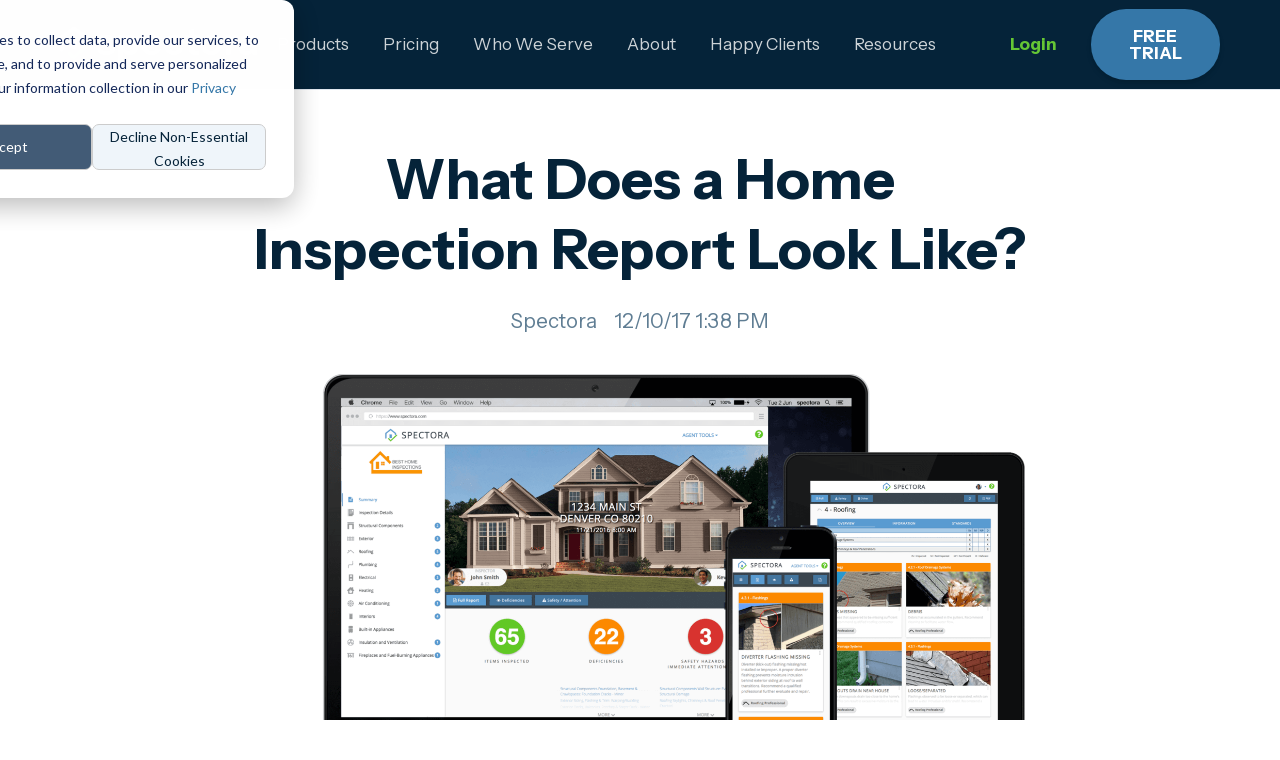

--- FILE ---
content_type: text/html; charset=UTF-8
request_url: https://www.spectora.com/r/home-inspection-report/
body_size: 15787
content:
<!doctype html><html lang="en"><head>
    <meta charset="utf-8">
    <title>What Does a Home Inspection Report Look Like?</title>
    <link rel="shortcut icon" href="https://www.spectora.com/hubfs/spectora-software-icon.png">
    <meta name="description" content="See what modern web-based sample home inspection reports should look like. They should be highly visual, easy-to-read, and optimized for any device.">
    
		
		
    <meta name="viewport" content="width=device-width, initial-scale=1">

    
    <meta property="og:description" content="See what modern web-based sample home inspection reports should look like. They should be highly visual, easy-to-read, and optimized for any device.">
    <meta property="og:title" content="What Does a Home Inspection Report Look Like?">
    <meta name="twitter:description" content="See what modern web-based sample home inspection reports should look like. They should be highly visual, easy-to-read, and optimized for any device.">
    <meta name="twitter:title" content="What Does a Home Inspection Report Look Like?">

    

    
  <script id="hs-search-input__valid-content-types" type="application/json">
    [
      
        "SITE_PAGE",
      
        "LANDING_PAGE",
      
        "BLOG_POST",
      
        "LISTING_PAGE",
      
        "KNOWLEDGE_ARTICLE",
      
        "HS_CASE_STUDY"
      
    ]
  </script>

    <style>
a.cta_button{-moz-box-sizing:content-box !important;-webkit-box-sizing:content-box !important;box-sizing:content-box !important;vertical-align:middle}.hs-breadcrumb-menu{list-style-type:none;margin:0px 0px 0px 0px;padding:0px 0px 0px 0px}.hs-breadcrumb-menu-item{float:left;padding:10px 0px 10px 10px}.hs-breadcrumb-menu-divider:before{content:'›';padding-left:10px}.hs-featured-image-link{border:0}.hs-featured-image{float:right;margin:0 0 20px 20px;max-width:50%}@media (max-width: 568px){.hs-featured-image{float:none;margin:0;width:100%;max-width:100%}}.hs-screen-reader-text{clip:rect(1px, 1px, 1px, 1px);height:1px;overflow:hidden;position:absolute !important;width:1px}
</style>


<script type="application/ld+json" class="test">
{
  "@context": "https://schema.org",
  "@type": "BlogPosting",
  "headline": "What Does a Home Inspection Report Look Like?",
  "image": [
    "https://20835131.fs1.hubspotusercontent-na1.net/hubfs/20835131/3deviceReportMockup-4%20%281%29.png"
   ],
  "mainEntityOfPage": {
    "@type": "WebPage",
    "@id": "https://www.spectora.com/r/home-inspection-report/"
  },
  "datePublished": "2024-10-01",
  "dateModified": "2024-10-01"
}
</script>

<link rel="stylesheet" href="https://www.spectora.com/hubfs/hub_generated/template_assets/1/65688374551/1768933932774/template_main.min.css">
<link rel="stylesheet" href="https://cdnjs.cloudflare.com/ajax/libs/font-awesome/5.15.1/css/all.min.css">
<link rel="stylesheet" href="https://7052064.fs1.hubspotusercontent-na1.net/hubfs/7052064/hub_generated/module_assets/1/-2712622/1768326671178/module_search_input.min.css">
<link rel="stylesheet" href="/hs/hsstatic/BlogSocialSharingSupport/static-1.258/bundles/project.css">
<link rel="stylesheet" href="/hs/hsstatic/AsyncSupport/static-1.501/sass/comments_listing_asset.css">
<style>
  @font-face {
    font-family: "Lato";
    font-weight: 400;
    font-style: normal;
    font-display: swap;
    src: url("/_hcms/googlefonts/Lato/regular.woff2") format("woff2"), url("/_hcms/googlefonts/Lato/regular.woff") format("woff");
  }
  @font-face {
    font-family: "Lato";
    font-weight: 700;
    font-style: normal;
    font-display: swap;
    src: url("/_hcms/googlefonts/Lato/700.woff2") format("woff2"), url("/_hcms/googlefonts/Lato/700.woff") format("woff");
  }
  @font-face {
    font-family: "Lato";
    font-weight: 700;
    font-style: normal;
    font-display: swap;
    src: url("/_hcms/googlefonts/Lato/700.woff2") format("woff2"), url("/_hcms/googlefonts/Lato/700.woff") format("woff");
  }
  @font-face {
    font-family: "Instrument Sans";
    font-weight: 400;
    font-style: normal;
    font-display: swap;
    src: url("/_hcms/googlefonts/Instrument_Sans/regular.woff2") format("woff2"), url("/_hcms/googlefonts/Instrument_Sans/regular.woff") format("woff");
  }
  @font-face {
    font-family: "Instrument Sans";
    font-weight: 700;
    font-style: normal;
    font-display: swap;
    src: url("/_hcms/googlefonts/Instrument_Sans/700.woff2") format("woff2"), url("/_hcms/googlefonts/Instrument_Sans/700.woff") format("woff");
  }
  @font-face {
    font-family: "Instrument Sans";
    font-weight: 700;
    font-style: normal;
    font-display: swap;
    src: url("/_hcms/googlefonts/Instrument_Sans/700.woff2") format("woff2"), url("/_hcms/googlefonts/Instrument_Sans/700.woff") format("woff");
  }
</style>

<!-- Editor Styles -->
<style id="hs_editor_style" type="text/css">
.footer-global-row-0-force-full-width-section > .row-fluid {
  max-width: none !important;
}
/* HubSpot Non-stacked Media Query Styles */
@media (min-width:768px) {
  .footer-global-row-0-vertical-alignment > .row-fluid {
    display: -ms-flexbox !important;
    -ms-flex-direction: row;
    display: flex !important;
    flex-direction: row;
  }
  .footer-global-module-1-vertical-alignment {
    display: -ms-flexbox !important;
    -ms-flex-direction: column !important;
    -ms-flex-pack: center !important;
    display: flex !important;
    flex-direction: column !important;
    justify-content: center !important;
  }
  .footer-global-module-1-vertical-alignment > div {
    flex-shrink: 0 !important;
  }
}
/* HubSpot Styles (default) */
.footer-global-row-0-padding {
  padding-top: 0px !important;
  padding-bottom: 0px !important;
  padding-left: 0px !important;
  padding-right: 0px !important;
}
</style>
    <script type="application/ld+json">
{
  "mainEntityOfPage" : {
    "@type" : "WebPage",
    "@id" : "https://www.spectora.com/r/home-inspection-report/"
  },
  "author" : {
    "name" : "Spectora",
    "url" : "https://www.spectora.com/r/author/spectora",
    "@type" : "Person"
  },
  "headline" : "What Does a Home Inspection Report Look Like?",
  "datePublished" : "2017-12-10T20:38:50.000Z",
  "dateModified" : "2025-04-15T10:06:13.026Z",
  "publisher" : {
    "name" : "Spectora",
    "logo" : {
      "url" : "https://20835131.fs1.hubspotusercontent-na1.net/hubfs/20835131/logo-primary-positive-cmyk.png",
      "@type" : "ImageObject"
    },
    "@type" : "Organization"
  },
  "@context" : "https://schema.org",
  "@type" : "BlogPosting",
  "image" : [ "https://20835131.fs1.hubspotusercontent-na1.net/hubfs/20835131/3deviceReportMockup-4%20%281%29.png" ]
}
</script>


    
<!--  Added by GoogleAnalytics integration -->
<script>
var _hsp = window._hsp = window._hsp || [];
_hsp.push(['addPrivacyConsentListener', function(consent) { if (consent.allowed || (consent.categories && consent.categories.analytics)) {
  (function(i,s,o,g,r,a,m){i['GoogleAnalyticsObject']=r;i[r]=i[r]||function(){
  (i[r].q=i[r].q||[]).push(arguments)},i[r].l=1*new Date();a=s.createElement(o),
  m=s.getElementsByTagName(o)[0];a.async=1;a.src=g;m.parentNode.insertBefore(a,m)
})(window,document,'script','//www.google-analytics.com/analytics.js','ga');
  ga('create','UA-77099348-1','auto');
  ga('send','pageview');
}}]);
</script>

<!-- /Added by GoogleAnalytics integration -->

<!--  Added by GoogleAnalytics4 integration -->
<script>
var _hsp = window._hsp = window._hsp || [];
window.dataLayer = window.dataLayer || [];
function gtag(){dataLayer.push(arguments);}

var useGoogleConsentModeV2 = true;
var waitForUpdateMillis = 1000;


if (!window._hsGoogleConsentRunOnce) {
  window._hsGoogleConsentRunOnce = true;

  gtag('consent', 'default', {
    'ad_storage': 'denied',
    'analytics_storage': 'denied',
    'ad_user_data': 'denied',
    'ad_personalization': 'denied',
    'wait_for_update': waitForUpdateMillis
  });

  if (useGoogleConsentModeV2) {
    _hsp.push(['useGoogleConsentModeV2'])
  } else {
    _hsp.push(['addPrivacyConsentListener', function(consent){
      var hasAnalyticsConsent = consent && (consent.allowed || (consent.categories && consent.categories.analytics));
      var hasAdsConsent = consent && (consent.allowed || (consent.categories && consent.categories.advertisement));

      gtag('consent', 'update', {
        'ad_storage': hasAdsConsent ? 'granted' : 'denied',
        'analytics_storage': hasAnalyticsConsent ? 'granted' : 'denied',
        'ad_user_data': hasAdsConsent ? 'granted' : 'denied',
        'ad_personalization': hasAdsConsent ? 'granted' : 'denied'
      });
    }]);
  }
}

gtag('js', new Date());
gtag('set', 'developer_id.dZTQ1Zm', true);
gtag('config', 'G-VT5BL6WJEL');
</script>
<script async src="https://www.googletagmanager.com/gtag/js?id=G-VT5BL6WJEL"></script>

<!-- /Added by GoogleAnalytics4 integration -->

<!--  Added by GoogleTagManager integration -->
<script>
var _hsp = window._hsp = window._hsp || [];
window.dataLayer = window.dataLayer || [];
function gtag(){dataLayer.push(arguments);}

var useGoogleConsentModeV2 = true;
var waitForUpdateMillis = 1000;



var hsLoadGtm = function loadGtm() {
    if(window._hsGtmLoadOnce) {
      return;
    }

    if (useGoogleConsentModeV2) {

      gtag('set','developer_id.dZTQ1Zm',true);

      gtag('consent', 'default', {
      'ad_storage': 'denied',
      'analytics_storage': 'denied',
      'ad_user_data': 'denied',
      'ad_personalization': 'denied',
      'wait_for_update': waitForUpdateMillis
      });

      _hsp.push(['useGoogleConsentModeV2'])
    }

    (function(w,d,s,l,i){w[l]=w[l]||[];w[l].push({'gtm.start':
    new Date().getTime(),event:'gtm.js'});var f=d.getElementsByTagName(s)[0],
    j=d.createElement(s),dl=l!='dataLayer'?'&l='+l:'';j.async=true;j.src=
    'https://www.googletagmanager.com/gtm.js?id='+i+dl;f.parentNode.insertBefore(j,f);
    })(window,document,'script','dataLayer','GTM-M549XWN');

    window._hsGtmLoadOnce = true;
};

_hsp.push(['addPrivacyConsentListener', function(consent){
  if(consent.allowed || (consent.categories && consent.categories.analytics)){
    hsLoadGtm();
  }
}]);

</script>

<!-- /Added by GoogleTagManager integration -->


<link rel="stylesheet" href="https://www.spectora.com/hs-fs/hubfs/hub_generated/template_assets/1/68772524646/1735669444962/template_child.min.css">
<script src="https://www.spectora.com/hs-fs/hubfs/hub_generated/template_assets/1/68772438097/1735669450988/template_child.min.js"></script>
<script src="https://kit.fontawesome.com/54099e4fa3.js" crossorigin="anonymous"></script>

<!-- Site Schema -->

<script type="application/ld+json">
 {
     "@context": "http://schema.org",
     "@type": "Organization",
     "url": "https://www.spectora.com",
     "logo": "https://20835131.fs1.hubspotusercontent-na1.net/hubfs/20835131/logo-primary-positive-cmyk.png",
     "image": "https://www.spectora.com/images/spectora_full_logo.png",
     "name": "Spectora",
     "telephone": "+1-720-460-9077",
     "alternateName": "Spectora Home Inspection Software",
      "naics": "511210 https://www.census.gov/eos/www/naics/",
      "description": "Industry-leading home inspection software with over 7,000 home inspectors and 2,200 5-star reviews. All-in-one home inspection software + mobile app - report writing, payments, agreements and more.",
     "email": "info@spectora.com",
     "sameAs": [
          "https://www.facebook.com/SpectoraUpdates/",
          "https://www.youtube.com/spectora",
          "https://www.instagram.com/spectora_software/",
          "https://www.linkedin.com/company/spectora-home-inspection-software/",
         "https://www.capterra.com/p/157144/Spectora/"
     ]
}
</script>
<!-- End Schema -->

<script>
  var isGaqWidgetRequest = window.location.hash !== '' && window.location.hash.search('#') !== -1 && window.location.hash.search('/quote') !== -1;
  if (isGaqWidgetRequest) {
    window.location.href = 'https://widgets.spectora.com/' + window.location.hash
  }
  
  function getParameterByName(name, url = window.location.href) {
    name = name.replace(/[\[\]]/g, '\\$&');
    var regex = new RegExp('[?&]' + name + '(=([^&#]*)|&|#|$)'),
        results = regex.exec(url);
    if (!results) return null;
    if (!results[2]) return '';
    
    return decodeURIComponent(results[2].replace(/\+/g, ' '));
  }
  
  function setCookie(cname, cvalue, exdays) {
    const d = new Date();
    d.setTime(d.getTime() + (exdays*24*60*60*1000));
    let expires = "expires="+ d.toUTCString();
    document.cookie = cname + "=" + cvalue + ";" + expires + "; path=/; domain=spectora.com";
  }
  
  function getCookie(cname) {
    let name = cname + "=";
    let decodedCookie = decodeURIComponent(document.cookie);
    let ca = decodedCookie.split(';');
    for(let i = 0; i <ca.length; i++) {
      let c = ca[i];
      while (c.charAt(0) == ' ') {
        c = c.substring(1);
      }
      if (c.indexOf(name) == 0) {
        return c.substring(name.length, c.length);
      }
    }
    
    return '';
  }
  
  function setCookieIfPresent (name) {
	var value = getParameterByName(name);
   
	if (!value) return;
    if (value === '') return;

  	console.log('setting', name, 'value:' + value);
	setCookie(name, value);
  }
</script>
<script type="text/javascript">
    adroll_adv_id = "ZP3PWFXUWRDHBON2Q7Q7IH";
    adroll_pix_id = "7UUKGH2RJBCQVIFVSZTQ2L";
    adroll_version = "2.0";

    (function(w, d, e, o, a) {
        w.__adroll_loaded = true;
        w.adroll = w.adroll || [];
        w.adroll.f = [ 'setProperties', 'identify', 'track' ];
        var roundtripUrl = "https://s.adroll.com/j/" + adroll_adv_id
                + "/roundtrip.js";
        for (a = 0; a < w.adroll.f.length; a++) {
            w.adroll[w.adroll.f[a]] = w.adroll[w.adroll.f[a]] || (function(n) {
                return function() {
                    w.adroll.push([ n, arguments ])
                }
            })(w.adroll.f[a])
        }

        e = d.createElement('script');
        o = d.getElementsByTagName('script')[0];
        e.async = 1;
        e.src = roundtripUrl;
        o.parentNode.insertBefore(e, o);
    })(window, document);
    adroll.track("pageView");
</script>
<link rel="amphtml" href="https://www.spectora.com/r/home-inspection-report/?hs_amp=true">

<meta property="og:image" content="https://www.spectora.com/hubfs/3deviceReportMockup-4%20(1).png">
<meta property="og:image:width" content="1500">
<meta property="og:image:height" content="798">
<meta property="og:image:alt" content="sample home inspection report">
<meta name="twitter:image" content="https://www.spectora.com/hubfs/3deviceReportMockup-4%20(1).png">
<meta name="twitter:image:alt" content="sample home inspection report">

<meta property="og:url" content="https://www.spectora.com/r/home-inspection-report/">
<meta name="twitter:card" content="summary_large_image">

<link rel="canonical" href="https://www.spectora.com/r/home-inspection-report/">

<meta property="og:type" content="article">
<link rel="alternate" type="application/rss+xml" href="https://www.spectora.com/r/rss.xml">
<meta name="twitter:domain" content="www.spectora.com">
<script src="//platform.linkedin.com/in.js" type="text/javascript">
    lang: en_US
</script>

<meta http-equiv="content-language" content="en">






  <meta name="generator" content="HubSpot"></head>
	
	
	
	
	

	

	
	
	
	

	
	
	  
	
	
		
  <body class="template-header-default">
<!--  Added by GoogleTagManager integration -->
<noscript><iframe src="https://www.googletagmanager.com/ns.html?id=GTM-M549XWN" height="0" width="0" style="display:none;visibility:hidden"></iframe></noscript>

<!-- /Added by GoogleTagManager integration -->

    <div class="body-wrapper   hs-content-id-68930761985 hs-blog-post hs-blog-id-68843263665">
		  
			
			<div data-global-resource-path="Hatch child/templates/partials/header.html">
  <a href="#main-content" class="header_skip">Skip to content</a>

 


  

		

  













<header>
	
	
		
	
	
	
	
	<div class="header header-sticky border-b bg-base text-white">
		<div class="container h-full">
			<div class="flex items-stretch justify-between h-full">
				<div class="flex items-center py-2">
					<div class="header-logo">
						
						<a href="https://www.spectora.com/" id="hs-link-hatch_header_" style="border-width:0px;border:0px;"><img src="https://www.spectora.com/hubfs/logo-primary-negative.svg" class="hs-image-widget " height="41" style="height: auto;width:225px;border-width:0px;border:0px;" width="225" alt="Spectora" title="Spectora" loading=""></a>
					</div>
					<div class="header-inverted-logo">
						
						<a href="https://www.spectora.com/" id="hs-link-hatch_header_" style="border-width:0px;border:0px;"><img src="https://www.spectora.com/hubfs/logo-primary-negative.svg" class="hs-image-widget " height="41" style="height: auto;width:225px;border-width:0px;border:0px;" width="225" alt="Spectora" title="Spectora" loading=""></a>
					</div>
				</div>
				<div class="header-menu inline-flex items-center mb:ml-4 flex-row-reverse ds:flex-row">
					
					
						<div class="hs-menu-wrapper tb:mr-8">

							
							<ul>
								
								
								  
									<li class="hs-menu-item hs-menu-depth-1  hs-item-has-children has-mega-menu"><a href="https://www.spectora.com/features/">Products</a>
										
										
											<ul class="hs-menu-children-wrapper">
												
													<li class="hs-menu-item hs-menu-depth-2  "><a href="https://www.spectora.com/features/">Software</a>
														
												  </li>
												
													<li class="hs-menu-item hs-menu-depth-2  "><a href="https://www.spectora.com/advanced/">Advanced</a>
														
												  </li>
												
													<li class="hs-menu-item hs-menu-depth-2  "><a href="https://www.spectora.com/website/">Website</a>
														
												  </li>
												
											</ul>
										
										
	
	
    
				
				<div class="mega-menu absolute left-0 w-full">

					
						<div class="absolute left-0 top-0 w-full h-full bg-white-500 opacity-100"></div>
					

					<div class="relative container">
						<div class="tb:flex item-top tb:flex-wrap -mx-8">

							
							
							<div class="tb:w-full px-8 pt-12 pb-12 text-gray heading-secondary text-left inherit ">


								
								
								<div class="">

									
										
									

									
									
									

									
									
										<div class="mega-menu_content text-sm"><p><a href="https://www.spectora.com/features/" rel="noopener"><span style="color: #5c9ccf; font-size: 18px;"><strong>Software</strong></span><br><span style="color: #052339;"><span style="color: #425b76;">Report writing, business management, and more for every type of home inspector</span></span></a></p></div>
									

									
									
									

								</div>
								
								

							</div>
							
							<div class="tb:w-full px-8 pt-12 pb-12 text-gray heading-secondary text-left inherit ">


								
								
								<div class="">

									
										
									

									
									
									

									
									
										<div class="mega-menu_content text-sm"><p><a href="https://www.spectora.com/advanced/" rel="noopener"><span style="color: #5c9ccf; font-size: 18px;"><strong>Advanced</strong></span><br><span style="color: #425b76;">Powerful office tools to take your business to the next level</span></a></p></div>
									

									
									
									

								</div>
								
								

							</div>
							
							<div class="tb:w-full px-8 pt-12 pb-12 text-gray heading-secondary text-left inherit ">


								
								
								<div class="">

									
										
									

									
									
									

									
									
										<div class="mega-menu_content text-sm"><p><a href="https://www.spectora.com/website/" rel="noopener"><span style="color: #5c9ccf; font-size: 18px;"><strong>Website</strong></span><br><span style="color: #425b76;">Stand-alone websites that get you more business</span></a></p></div>
									

									
									
									

								</div>
								
								

							</div>
							
							

						</div>
					</div>

				</div>
				
    
	
    
	
    
				
    
	
    
				
    
	
    
	
    
				
    
	
	

									</li>
								
								  
									<li class="hs-menu-item hs-menu-depth-1   "><a href="https://www.spectora.com/pricing/">Pricing</a>
										
										
										
	
	
    
				
    
	
    
	
    
				
    
	
    
				
    
	
    
	
    
				
    
	
	

									</li>
								
								  
									<li class="hs-menu-item hs-menu-depth-1  hs-item-has-children has-mega-menu"><a href="https://www.spectora.com/inspectors/">Who We Serve</a>
										
										
											<ul class="hs-menu-children-wrapper">
												
													<li class="hs-menu-item hs-menu-depth-2  "><a href="https://www.spectora.com/new-inspector/">New Inspector</a>
														
												  </li>
												
													<li class="hs-menu-item hs-menu-depth-2  "><a href="https://www.spectora.com/solo-inspector/">Experienced Solo</a>
														
												  </li>
												
													<li class="hs-menu-item hs-menu-depth-2  "><a href="https://www.spectora.com/multi-inspector/">Multi-Inspector</a>
														
												  </li>
												
													<li class="hs-menu-item hs-menu-depth-2  "><a href="https://www.spectora.com/enterprise-inspector/">Enterprise</a>
														
												  </li>
												
											</ul>
										
										
	
	
    
				
    
	
    
	
    
				
				<div class="mega-menu absolute left-0 w-full">

					
						<div class="absolute left-0 top-0 w-full h-full bg-white-500 opacity-100"></div>
					

					<div class="relative container">
						<div class="tb:flex item-top tb:flex-wrap -mx-8">

							
							
							<div class="tb:w-full px-8 pt-12 pb-12 text-gray heading-secondary text-left inherit ">


								
								
								<div class="">

									
										
									

									
									
									

									
									
										<div class="mega-menu_content text-sm"><p><a href="https://www.spectora.com/new-inspector/" rel="noopener"><span style="color: #425b76; font-size: 18px;"><strong><span style="color: #5c9ccf;">New Inspector</span></strong></span><br><span style="color: #425b76;">Everything you need to get your home inspection business off the ground</span></a></p></div>
									

									
									
									

								</div>
								
								

							</div>
							
							<div class="tb:w-full px-8 pt-12 pb-12 text-gray heading-secondary text-left inherit ">


								
								
								<div class="">

									
										
									

									
									
									

									
									
										<div class="mega-menu_content text-sm"><p><a href="https://www.spectora.com/solo-inspector/" rel="noopener"><span style="color: #5c9ccf; font-size: 18px;"><strong>Experienced Solo</strong></span><br><span style="color: #425b76;">You're doing it all, but you're ready to take it to the next level</span></a></p></div>
									

									
									
									

								</div>
								
								

							</div>
							
							<div class="tb:w-full px-8 pt-12 pb-12 text-gray heading-secondary text-left inherit ">


								
								
								<div class="">

									
										
									

									
									
									

									
									
										<div class="mega-menu_content text-sm"><p><a href="https://www.spectora.com/multi-inspector/" rel="noopener"><span style="color: #5c9ccf; font-size: 18px;"><strong>Multi-Inspector</strong></span><br><span style="color: #425b76;">The tools you need to scale your multi-inspector business</span></a></p></div>
									

									
									
									

								</div>
								
								

							</div>
							
							<div class="tb:w-full px-8 pt-12 pb-12 text-gray heading-secondary text-left inherit ">


								
								
								<div class="">

									
										
									

									
									
									

									
									
										<div class="mega-menu_content text-sm"><p><a href="https://www.spectora.com/enterprise-inspector/" rel="noopener"><span style="color: #5c9ccf; font-size: 18px;"><strong>Enterprise</strong></span><br><span style="color: #425b76;">Dominate your market with enterprise level tools</span></a></p></div>
									

									
									
									

								</div>
								
								

							</div>
							
							

						</div>
					</div>

				</div>
				
    
	
    
				
    
	
    
	
    
				
    
	
	

									</li>
								
								  
									<li class="hs-menu-item hs-menu-depth-1   has-mega-menu"><a href="https://www.spectora.com/about/">About</a>
										
										
										
	
	
    
				
    
	
    
	
    
				
    
	
    
				
				<div class="mega-menu absolute left-0 w-full">

					
						<div class="absolute left-0 top-0 w-full h-full bg-white-500 opacity-100"></div>
					

					<div class="relative container">
						<div class="tb:flex item-top tb:flex-wrap -mx-8">

							
							
							<div class="tb:w-full px-8 pt-12 pb-12 text-gray heading-secondary text-left inherit ">


								
								
								<div class="">

									
										
									

									
									
									

									
									
										<div class="mega-menu_content text-sm"><p><a href="https://www.spectora.com/about/" rel="noopener"><span style="color: #5c9ccf; font-size: 18px;"><strong>About</strong></span><br><span style="color: #425b76;">What is Spectora all about?</span></a></p></div>
									

									
									
									

								</div>
								
								

							</div>
							
							

						</div>
					</div>

				</div>
				
    
	
    
	
    
				
    
	
	

									</li>
								
								  
									<li class="hs-menu-item hs-menu-depth-1   "><a href="https://www.spectora.com/reviews/">Happy Clients</a>
										
										
										
	
	
    
				
    
	
    
	
    
				
    
	
    
				
    
	
    
	
    
				
    
	
	

									</li>
								
								  
									<li class="hs-menu-item hs-menu-depth-1  hs-item-has-children has-mega-menu"><a href="https://www.spectora.com/r">Resources</a>
										
										
											<ul class="hs-menu-children-wrapper">
												
													<li class="hs-menu-item hs-menu-depth-2  "><a href="https://www.spectora.com/spectora-university/">Spectora University</a>
														
												  </li>
												
													<li class="hs-menu-item hs-menu-depth-2  "><a href="https://www.spectora.com/sample-reports/">Sample Reports</a>
														
												  </li>
												
													<li class="hs-menu-item hs-menu-depth-2  "><a href="https://www.spectora.com/r">Blog</a>
														
												  </li>
												
													<li class="hs-menu-item hs-menu-depth-2  "><a href="https://www.spectora.com/podcast/">Podcast</a>
														
												  </li>
												
											</ul>
										
										
	
	
    
				
    
	
    
	
    
				
    
	
    
				
    
	
    
	
    
				
				<div class="mega-menu absolute left-0 w-full">

					
						<div class="absolute left-0 top-0 w-full h-full bg-white-500 opacity-100"></div>
					

					<div class="relative container">
						<div class="tb:flex item-top tb:flex-wrap -mx-8">

							
							
							<div class="tb:w-full px-8 pt-12 pb-12 text-gray heading-secondary text-left inherit ">


								
								
								<div class="">

									
										
									

									
									
									

									
									
										<div class="mega-menu_content text-sm"><p><a href="https://www.spectora.com/spectora-university/" rel="noopener"><span style="color: #425b76; font-size: 18px;"><strong><span style="color: #5c9ccf;">Spectora University </span></strong></span></a><span style="color: #425b76;"><a href="https://www.spectora.com/spectora-university/" rel="noopener" style="color: #425b76;">Your place to learn the industry's top inspection platform.</a></span></p></div>
									

									
									
									

								</div>
								
								

							</div>
							
							<div class="tb:w-full px-8 pt-12 pb-12 text-gray heading-secondary text-left inherit ">


								
								
								<div class="">

									
										
									

									
									
									

									
									
										<div class="mega-menu_content text-sm"><p><a href="https://www.spectora.com/sample-reports/" rel="noopener"><span style="color: #425b76; font-size: 18px;"><strong><span style="color: #5c9ccf;">Sample Reports</span></strong></span></a><span style="color: #425b76;"><a href="https://www.spectora.com/en/podcast/" rel="noopener" style="color: #425b76;">See what Spectora can do with real reports from our inspectors.</a></span></p></div>
									

									
									
									

								</div>
								
								

							</div>
							
							<div class="tb:w-full px-8 pt-12 pb-12 text-gray heading-secondary text-left inherit ">


								
								
								<div class="">

									
										
									

									
									
									

									
									
										<div class="mega-menu_content text-sm"><p><a href="https://www.spectora.com/r" rel="noopener"><span style="color: #425b76; font-size: 18px;"><strong><span style="color: #5c9ccf;">Blog</span></strong></span></a><span style="color: #425b76;"><a href="https://www.spectora.com/r" rel="noopener" style="color: #425b76;">The top home inspection blog from the top software in the industry - Spectora. Learn, grow and share the resources you need to succeed.</a></span></p></div>
									

									
									
									

								</div>
								
								

							</div>
							
							<div class="tb:w-full px-8 pt-12 pb-12 text-gray heading-secondary text-left inherit ">


								
								
								<div class="">

									
										
									

									
									
									

									
									
										<div class="mega-menu_content text-sm"><p><a href="https://www.spectora.com/podcast/" rel="noopener"><span style="color: #425b76; font-size: 18px;"><strong><span style="color: #5c9ccf;">Podcast</span></strong></span></a><span style="color: #425b76;"><a href="https://www.spectora.com/podcast/" rel="noopener" style="color: #425b76;">Interviews with thought leaders, innovators, and hustlers in the industry.</a></span></p></div>
									

									
									
									

								</div>
								
								

							</div>
							
							

						</div>
					</div>

				</div>
				
    
	
	

									</li>
								
								  
									<li class="hs-menu-item hs-menu-depth-1   "><a href="https://app.spectora.com/login?return_to=">Login</a>
										
										
										
	
	
    
				
    
	
    
	
    
				
    
	
    
				
    
	
    
	
    
				
    
	
	

									</li>
								
								
								<li class="tb:hidden">
									
									  <a href="https://next.spectora.com/join" class="btn btn-m btn-solid btn-primary text-white fill-white">Free Trial</a>
									
								</li>
								
							</ul>
							
						</div>
					
					
					<div class="header-menu-right flex items-center py-4">
						
							<div class="header_language-switcher-wrapper"></div>
						
						
            
							
								<a href="https://next.spectora.com/join" class="btn btn-m btn-solid btn-primary text-white fill-white ml-4 tb:ml-12 hidden ds:block">Free Trial</a>
							
						
					</div>
					
				</div>
			</div>
		</div>
	</div>
	

</header>

		
			<div class="header-hidden hidden">
				
			</div>

			<div class="header-search-trigger flex items-center hidden">
				<svg version="1.0" xmlns="http://www.w3.org/2000/svg" viewbox="0 0 512 512" aria-hidden="true"><g id="search1_layer"><path d="M505 442.7L405.3 343c-4.5-4.5-10.6-7-17-7H372c27.6-35.3 44-79.7 44-128C416 93.1 322.9 0 208 0S0 93.1 0 208s93.1 208 208 208c48.3 0 92.7-16.4 128-44v16.3c0 6.4 2.5 12.5 7 17l99.7 99.7c9.4 9.4 24.6 9.4 33.9 0l28.3-28.3c9.4-9.4 9.4-24.6.1-34zM208 336c-70.7 0-128-57.2-128-128 0-70.7 57.2-128 128-128 70.7 0 128 57.2 128 128 0 70.7-57.2 128-128 128z" /></g></svg>
			</div>

			<div class="header-search">
				<div class="relative">
					<div class="header-search_top block absolute">
						<div class="header-search-close">
							<div class="hamburger hamburger--slider js-hamburger is-active flex items-center justify-center h-full">
								<div class="hamburger-box">
									<div class="hamburger-inner"></div>
								</div>
							</div>
						</div>
					</div>
					<div id="hs_cos_wrapper_site_search" class="hs_cos_wrapper hs_cos_wrapper_widget hs_cos_wrapper_type_module" style="" data-hs-cos-general-type="widget" data-hs-cos-type="module">




  








<div class="hs-search-field">

    <div class="hs-search-field__bar">
      <form data-hs-do-not-collect="true" action="/hs-search-results">
        
        <input type="text" class="hs-search-field__input" name="term" autocomplete="off" aria-label="Search" placeholder="Search">

        
          
            <input type="hidden" name="type" value="SITE_PAGE">
          
        
          
        
          
            <input type="hidden" name="type" value="BLOG_POST">
          
        
          
        
          
        
          
        

        
      </form>
    </div>
    <ul class="hs-search-field__suggestions"></ul>
</div></div>
				</div>
			</div>

		
	

</div>
			
			
			<div id="main-content">
				
<div class="blog-template-01">
	
	
	
	<div class="dnd-section">
		<div class="row-fluid">
			<div class="flex justify-center">
				<div class="text-center w-full tb:w-12/12 ds:w-8/12">
					<h1>What Does a Home Inspection Report Look Like?</h1>
					<div class="inline-flex text-base-200">
						
							<a href="https://www.spectora.com/r/author/spectora" class="mr-4 text-current">
								Spectora
							</a>
						
						12/10/17 1:38 PM
					</div>
				</div>
			</div>
			
				<div class="mt-12 blog-post-featured tb:w-12/12 ds:w-8/12">
					<img src="https://www.spectora.com/hubfs/3deviceReportMockup-4%20(1).png" loading="lazy" class="prebuilt-shadow prebuilt-radius" width="100%" alt="sample home inspection report">
				</div>
			
		</div>
		
		<div class="row-fluid mt-12">
			<div class="tb:flex tb:justify-center -m-4">
				
				<div class="tb:w-3/12 p-4 flex flex-col">
					<div class="h-full">
						
							<div class="sticky-column-trigger toc-sticky mb-8 text-sm">
								<h3 class="font-bold text-lg">
									Contents
								</h3>
								<div class="toc"></div>
						  </div>
						
					</div>
					
					<div class="mb:hidden">
						
  
		<a href="https://www.spectora.com/r/new-inspectors-home-inspection-software/" class="block text-base my-4">
			<label class="text-base-400 text-sm">1/28/18 9:59 AM</label>
			<p class="font-bold">9 Things New Inspectors Should Consider When Choosing Home Inspection Software</p>
		</a>
	

  
		<a href="https://www.spectora.com/r/should-have-caught-this/" class="block text-base my-4">
			<label class="text-base-400 text-sm">12/2/19 4:19 PM</label>
			<p class="font-bold">Your Home Inspector Should Have Caught This!</p>
		</a>
	

  
		<a href="https://www.spectora.com/r/20-things-you-should-know-about-your-home-inspection/" class="block text-base my-4">
			<label class="text-base-400 text-sm">3/15/19 12:31 PM</label>
			<p class="font-bold">20 Things You Should Know About Your Home Inspection</p>
		</a>
	


					</div>
					
				</div>
				
				<div class="tb:w-6/12 p-4">
					<div class="toc-content content-wrapper">
						<div class="block blog-post-social-share">
							<span id="hs_cos_wrapper_blog_social_sharing" class="hs_cos_wrapper hs_cos_wrapper_widget hs_cos_wrapper_type_blog_social_sharing" style="" data-hs-cos-general-type="widget" data-hs-cos-type="blog_social_sharing">
<div class="hs-blog-social-share">
    <ul class="hs-blog-social-share-list">
        
        <li class="hs-blog-social-share-item hs-blog-social-share-item-twitter">
            <!-- Twitter social share -->
            <a href="https://twitter.com/share" class="twitter-share-button" data-lang="en" data-url="https://www.spectora.com/r/home-inspection-report/" data-size="medium" data-text="What Does a Home Inspection Report Look Like?">Tweet</a>
        </li>
        

        
        <li class="hs-blog-social-share-item hs-blog-social-share-item-linkedin">
            <!-- LinkedIn social share -->
            <script type="IN/Share" data-url="https://www.spectora.com/r/home-inspection-report/" data-showzero="true" data-counter="right"></script>
        </li>
        

        
        <li class="hs-blog-social-share-item hs-blog-social-share-item-facebook">
            <!-- Facebook share -->
            <div class="fb-share-button" data-href="https://www.spectora.com/r/home-inspection-report/" data-layout="button_count"></div>
        </li>
        
    </ul>
 </div>

</span>
						</div>
						<span id="hs_cos_wrapper_post_body" class="hs_cos_wrapper hs_cos_wrapper_meta_field hs_cos_wrapper_type_rich_text" style="" data-hs-cos-general-type="meta_field" data-hs-cos-type="rich_text"><p>&nbsp;</p>
<p>A home inspection is a necessary step in purchasing a new home during a real estate transaction. Most buyers don't know <a href="https://www.spectora.com/r/what-to-expect-from-a-home-inspection/">what to expect from a home inspection</a> report or <a href="https://www.spectora.com/r/whats-included-in-a-home-inspection/">what's included in a typical home inspection</a>.</p>
<!--more-->
<p>We'll define a few basics and show you what a modern home inspection report looks like.</p>
<h2 id="what_is_a_home_inspection_report?_0">What is a Home Inspection Report?</h2>
<p>A home inspection report is a written document a home inspector delivers to you after the home inspection is completed. It should include:</p>
<ul>
<li>Images of issues needing attention</li>
<li>Descriptions of the issues and the potential impact</li>
<li>A summary to highlight the most important issues</li>
<li>An HTML and/or PDF version</li>
</ul>
<h2 id="what_does_a_sample_home_inspection_report_look_like?_1">What Does a Sample Home Inspection Report Look Like?</h2>
<p>Many modern home inspectors will deliver you a report in a digital and PDF format, that is viewable on a mobile device. The home inspection report should be highly visual and easy to navigate with a table of contents and summary.</p>
<p>See some top <a href="/sample-reports/" rel="noopener" target="_blank">sample home inspection reports</a>&nbsp;in HTML format.</p>
<p>See a <a href="https://cdn.spectora.com/reports/pdfs/472/original/sample-report.pdf?1564687759" rel="noopener" target="_blank">sample home inspection report</a> in PDF format.</p>
<p>See a <a href="https://home.spectora.com/inspection-checklist/">home inspection checklist downloadable PDF.&nbsp;</a></p>
<p><a href="https://www.spectora.com/hubfs/Imported_Blog_Media/sample-home-inspection-report-3.png"><img loading="lazy" src="https://www.spectora.com/hs-fs/hubfs/Imported_Blog_Media/sample-home-inspection-report-3.png?width=684&amp;name=sample-home-inspection-report-3.png" alt="sample-home-inspection-report-3" width="684" style="width: 684px;" srcset="https://www.spectora.com/hs-fs/hubfs/Imported_Blog_Media/sample-home-inspection-report-3.png?width=342&amp;name=sample-home-inspection-report-3.png 342w, https://www.spectora.com/hs-fs/hubfs/Imported_Blog_Media/sample-home-inspection-report-3.png?width=684&amp;name=sample-home-inspection-report-3.png 684w, https://www.spectora.com/hs-fs/hubfs/Imported_Blog_Media/sample-home-inspection-report-3.png?width=1026&amp;name=sample-home-inspection-report-3.png 1026w, https://www.spectora.com/hs-fs/hubfs/Imported_Blog_Media/sample-home-inspection-report-3.png?width=1368&amp;name=sample-home-inspection-report-3.png 1368w, https://www.spectora.com/hs-fs/hubfs/Imported_Blog_Media/sample-home-inspection-report-3.png?width=1710&amp;name=sample-home-inspection-report-3.png 1710w, https://www.spectora.com/hs-fs/hubfs/Imported_Blog_Media/sample-home-inspection-report-3.png?width=2052&amp;name=sample-home-inspection-report-3.png 2052w" sizes="(max-width: 684px) 100vw, 684px"></a></p>
<p>Major issues and concerns should be easy to understand with annotations and descriptions.</p>
<p><a href="https://www.spectora.com/hubfs/Imported_Blog_Media/sample-inspection-report-3.png"><img loading="lazy" src="https://www.spectora.com/hs-fs/hubfs/Imported_Blog_Media/sample-inspection-report-1030x331-3.png?width=684&amp;name=sample-inspection-report-1030x331-3.png" alt="sample-inspection-report-1030x331-3" width="684" style="width: 684px;" srcset="https://www.spectora.com/hs-fs/hubfs/Imported_Blog_Media/sample-inspection-report-1030x331-3.png?width=342&amp;name=sample-inspection-report-1030x331-3.png 342w, https://www.spectora.com/hs-fs/hubfs/Imported_Blog_Media/sample-inspection-report-1030x331-3.png?width=684&amp;name=sample-inspection-report-1030x331-3.png 684w, https://www.spectora.com/hs-fs/hubfs/Imported_Blog_Media/sample-inspection-report-1030x331-3.png?width=1026&amp;name=sample-inspection-report-1030x331-3.png 1026w, https://www.spectora.com/hs-fs/hubfs/Imported_Blog_Media/sample-inspection-report-1030x331-3.png?width=1368&amp;name=sample-inspection-report-1030x331-3.png 1368w, https://www.spectora.com/hs-fs/hubfs/Imported_Blog_Media/sample-inspection-report-1030x331-3.png?width=1710&amp;name=sample-inspection-report-1030x331-3.png 1710w, https://www.spectora.com/hs-fs/hubfs/Imported_Blog_Media/sample-inspection-report-1030x331-3.png?width=2052&amp;name=sample-inspection-report-1030x331-3.png 2052w" sizes="(max-width: 684px) 100vw, 684px"></a></p>
<h2 id="okay,_but_what_does_a_good_home_inspection_report_look_like?_2">Okay, but What Does a&nbsp;<em>Good</em> Home Inspection Report Look Like?</h2>
<p>Not all home inspection reports are the same. If you're an agent looking to partner with an inspector, you want someone with good bedside manner, and a report that your clients will like. He's some things to put on your report wishlist:</p>
<img loading="lazy" src="https://www.spectora.com/hs-fs/hubfs/Spectora%20client%20portal%202%20on%20phone%201050x1920.gif?width=150&amp;name=Spectora%20client%20portal%202%20on%20phone%201050x1920.gif" alt="Spectora client portal 2 on phone 1050x1920" width="150" style="--tw-shadow: 0 0 #0000; --base: #052439; --primary: #5B9CCF; --secondary: #233C50; --tertiary: #eff5fa; --danger: #d53636; --warning: #d53636; --success: #65c635; --gray: #6B7280; --dark: #000000; --white: #ffffff; --h1_color: #052339; --h2_color: #052339; --h3_color: #5c9ccf; --h4_color: #5c9ccf; --h5_color: #333; --h6_color: #052439; --base-50: #8cabc0; --base-100: #7d9cb1; --base-200: #5f7e93; --base-300: #416075; --base-400: #234257; --base-500: #052439; --base-600: #00061b; --base-700: #000000; --base-800: #000000; --base-900: #000000; --primary-50: #e2ffff; --primary-100: #d3ffff; --primary-200: #b5f6ff; --primary-300: #97d8ff; --primary-400: #79baed; --primary-500: #5B9CCF; --primary-600: #3d7eb1; --primary-700: #1f6093; --primary-800: #014275; --primary-900: #002457; --secondary-50: #aac3d7; --secondary-100: #9bb4c8; --secondary-200: #7d96aa; --secondary-300: #5f788c; --secondary-400: #415a6e; --secondary-500: #233C50; --secondary-600: #051e32; --secondary-700: #000014; --secondary-800: #000000; --secondary-900: #000000; --tertiary-50: #ffffff; --tertiary-100: #ffffff; --tertiary-200: #ffffff; --tertiary-300: #ffffff; --tertiary-400: #ffffff; --tertiary-500: #eff5fa; --tertiary-600: #d1d7dc; --tertiary-700: #b3b9be; --tertiary-800: #959ba0; --tertiary-900: #777d82; --success-50: #ecffbc; --success-100: #ddffad; --success-200: #bfff8f; --success-300: #a1ff71; --success-400: #83e453; --success-500: #65c635; --success-600: #47a817; --success-700: #298a00; --success-800: #0b6c00; --success-900: #004e00; --warning-50: #ffbdbd; --warning-100: #ffaeae; --warning-200: #ff9090; --warning-300: #ff7272; --warning-400: #f35454; --warning-500: #d53636; --warning-600: #b71818; --warning-700: #990000; --warning-800: #7b0000; --warning-900: #5d0000; --danger-50: #ffbdbd; --danger-100: #ffaeae; --danger-200: #ff9090; --danger-300: #ff7272; --danger-400: #f35454; --danger-500: #d53636; --danger-600: #b71818; --danger-700: #990000; --danger-800: #7b0000; --danger-900: #5d0000; --gray-50: #F9FAFB; --gray-100: #F3F4F6; --gray-200: #E5E7EB; --gray-300: #D1D5DB; --gray-400: #9CA3AF; --gray-500: #6B7280; --gray-600: #4B5563; --gray-700: #374151; --gray-800: #1F2937; --gray-900: #111827; --dark-50: #878787; --dark-100: #787878; --dark-200: #5a5a5a; --dark-300: #3c3c3c; --dark-400: #1e1e1e; --dark-500: #000000; --dark-600: #000000; --dark-700: #000000; --dark-800: #000000; --dark-900: #000000; --white-50: #ffffff; --white-100: #ffffff; --white-200: #ffffff; --white-300: #ffffff; --white-400: #ffffff; --white-500: #ffffff; --white-600: #ffffff; --white-700: #ffffff; --white-800: #ffffff; --white-900: #ffffff; width: 150px; margin-left: auto; margin-right: auto; display: block;" srcset="https://www.spectora.com/hs-fs/hubfs/Spectora%20client%20portal%202%20on%20phone%201050x1920.gif?width=75&amp;name=Spectora%20client%20portal%202%20on%20phone%201050x1920.gif 75w, https://www.spectora.com/hs-fs/hubfs/Spectora%20client%20portal%202%20on%20phone%201050x1920.gif?width=150&amp;name=Spectora%20client%20portal%202%20on%20phone%201050x1920.gif 150w, https://www.spectora.com/hs-fs/hubfs/Spectora%20client%20portal%202%20on%20phone%201050x1920.gif?width=225&amp;name=Spectora%20client%20portal%202%20on%20phone%201050x1920.gif 225w, https://www.spectora.com/hs-fs/hubfs/Spectora%20client%20portal%202%20on%20phone%201050x1920.gif?width=300&amp;name=Spectora%20client%20portal%202%20on%20phone%201050x1920.gif 300w, https://www.spectora.com/hs-fs/hubfs/Spectora%20client%20portal%202%20on%20phone%201050x1920.gif?width=375&amp;name=Spectora%20client%20portal%202%20on%20phone%201050x1920.gif 375w, https://www.spectora.com/hs-fs/hubfs/Spectora%20client%20portal%202%20on%20phone%201050x1920.gif?width=450&amp;name=Spectora%20client%20portal%202%20on%20phone%201050x1920.gif 450w" sizes="(max-width: 150px) 100vw, 150px">
<ul>
<li>Reports should be readable on phones. And no, a pdf download that you have to strain your eyes to see isn't the same. Something formatted to be easy on the eyes is a big plus.</li>
<li>Cloud based reports are big plus, your clients will be able to access and share without having to download each time</li>
<li>Reports that emphasize visuals over text will be drastically easy for client to skim.</li>
<li>A table of contents that a user can quickly jump to various parts of the report is a plus.</li>
</ul>
<p>&nbsp;</p>
<p>Like these reports? <a href="https://app.spectora.com/find-a-home-inspector" rel="noopener" target="_blank">Find a home inspector that uses Spectora here.</a></p>
<p>&nbsp;</p></span>
					</div>
					
					<div class="blog-post_tags my-8">
						
							<a class="blog-post_tag-link" href="https://www.spectora.com/r/tag/homeowners">Homeowners</a>
						
							<a class="blog-post_tag-link" href="https://www.spectora.com/r/tag/featured">Featured</a>
						
							<a class="blog-post_tag-link" href="https://www.spectora.com/r/tag/real-estate">Real Estate</a>
						
					</div>
					
					<div class="tb:hidden mt-12">
						
  
		<a href="https://www.spectora.com/r/new-inspectors-home-inspection-software/" class="block text-base my-4">
			<label class="text-base-400 text-sm">1/28/18 9:59 AM</label>
			<p class="font-bold">9 Things New Inspectors Should Consider When Choosing Home Inspection Software</p>
		</a>
	

  
		<a href="https://www.spectora.com/r/should-have-caught-this/" class="block text-base my-4">
			<label class="text-base-400 text-sm">12/2/19 4:19 PM</label>
			<p class="font-bold">Your Home Inspector Should Have Caught This!</p>
		</a>
	

  
		<a href="https://www.spectora.com/r/20-things-you-should-know-about-your-home-inspection/" class="block text-base my-4">
			<label class="text-base-400 text-sm">3/15/19 12:31 PM</label>
			<p class="font-bold">20 Things You Should Know About Your Home Inspection</p>
		</a>
	


					</div>
				</div>
			</div>
		</div>
		
		
		<div class="row-fluid mt-20">
			<div class="ds:flex -m-4">
				
				<div class="w-full tb:w-1/2 p-4">
					<a href="/r/wright-choice-home-inspection/" class="block h-full text-base p-12 border-1 shadow-sm prebuilt-radius hover-slideup">
						<span class="uppercase tracking-wider font-bold text-sm text-base-200">Previous</span>
						<p class="text-xl">Spectora Inspector Spotlight: Nick Wright with Wright Choice Home Inspection</p>
					</a>
				</div>
				
				
				<div class="w-full tb:w-1/2 p-4">
					<a href="/r/women-in-home-inspection-industry/" class="block h-full text-base p-12 border-1 ds:text-right">
						<span class="uppercase tracking-wider font-bold text-sm text-base-200">Next</span>
						<p class="text-xl">Meet 2 Women Making Waves in the Male-Dominated Home Inspection Industry</p>
					</a>
				</div>
				
			</div>
		</div>
		
		
	</div>
	
	
	<div class="dnd-section bg-gray-50">
		<div class="row-fluid">
			<div class="tb:flex tb:justify-center -m-4">
				<div class="tb:w-3/12 p-4 flex flex-col"></div>
				<div class="tb:w-6/12 p-4">
			    <h2 class="mb-8">
						Leave a Comment
					</h2>
					<div class="blog-comments">
						<div id="hs_cos_wrapper_blog_comments" class="hs_cos_wrapper hs_cos_wrapper_widget hs_cos_wrapper_type_module widget-type-blog_comments" style="" data-hs-cos-general-type="widget" data-hs-cos-type="module"><span id="hs_cos_wrapper_blog_comments_blog_comments" class="hs_cos_wrapper hs_cos_wrapper_widget hs_cos_wrapper_type_blog_comments" style="" data-hs-cos-general-type="widget" data-hs-cos-type="blog_comments">
<div class="section post-footer">
    <div id="comments-listing" class="new-comments"></div>
    
      <div id="hs_form_target_c0dca180-6ada-4e92-9a72-270a5a6b6948"></div>
      
      
      
      
    
</div>

</span></div>
					</div>
				</div>
			</div>
		</div>
	</div>
	
		
</div>




			</div>
      
			
      <div data-global-resource-path="Hatch child/templates/partials/footer.html">

  <div class="container-fluid">
<div class="row-fluid-wrapper">
<div class="row-fluid">
<div class="span12 widget-span widget-type-cell " style="" data-widget-type="cell" data-x="0" data-w="12">

<div class="row-fluid-wrapper row-depth-1 row-number-1 footer-global-row-0-padding dnd-section footer-global-row-0-force-full-width-section footer-global-row-0-vertical-alignment">
<div class="row-fluid ">
<div class="span12 widget-span widget-type-custom_widget dnd-module footer-global-module-1-vertical-alignment" style="" data-widget-type="custom_widget" data-x="0" data-w="12">
<div id="hs_cos_wrapper_footer-global-module-1" class="hs_cos_wrapper hs_cos_wrapper_widget hs_cos_wrapper_type_module" style="" data-hs-cos-general-type="widget" data-hs-cos-type="module">





  
  












<footer class="relative w-full overflow-hidden ">

	
	
		
		<div class="relative footer-row pt-12 pb-12">

			
				<div class="absolute left-0 top-0 w-full h-full bg-white-500 opacity-100"></div>
			

			<div class="relative container">
				<div class="tb:flex item-top tb:flex-wrap -mx-4 text-base heading-default">

					
					
					<div class="tb:w-3/12 px-4 mb:mb-4 text-left inherit">


						
						
						<div class="mb-8">

							
								
							

							
							
							

							
							
								<div class="flex items-center flex-wrap -mx-2">
									
										<div class="w-1/1 p-2">
											<img src="https://www.spectora.com/hubfs/spectora-footer-logo.webp" alt="Spectora" loading="lazy">
										</div>
									
								</div>
							

							
							
							



						</div>
						
						<div class="mb-8">

							
								
							

							
							
							

							
							
									<div class="inline-flex items-center -m-1">
										
										<a class="icon-only icon-prebuilt-radius icon-sm text-primary prebuilt-hover m-1" href="https://www.facebook.com/SpectoraUpdates/" target="_blank"><svg version="1.0" xmlns="http://www.w3.org/2000/svg" viewbox="0 0 320 512" aria-hidden="true"><g id="Facebook F1_layer"><path d="M279.14 288l14.22-92.66h-88.91v-60.13c0-25.35 12.42-50.06 52.24-50.06h40.42V6.26S260.43 0 225.36 0c-73.22 0-121.08 44.38-121.08 124.72v70.62H22.89V288h81.39v224h100.17V288z" /></g></svg></a>
										
										<a class="icon-only icon-prebuilt-radius icon-sm text-primary prebuilt-hover m-1" href="https://www.instagram.com/spectora_software/" target="_blank"><svg version="1.0" xmlns="http://www.w3.org/2000/svg" viewbox="0 0 448 512" aria-hidden="true"><g id="Instagram2_layer"><path d="M224.1 141c-63.6 0-114.9 51.3-114.9 114.9s51.3 114.9 114.9 114.9S339 319.5 339 255.9 287.7 141 224.1 141zm0 189.6c-41.1 0-74.7-33.5-74.7-74.7s33.5-74.7 74.7-74.7 74.7 33.5 74.7 74.7-33.6 74.7-74.7 74.7zm146.4-194.3c0 14.9-12 26.8-26.8 26.8-14.9 0-26.8-12-26.8-26.8s12-26.8 26.8-26.8 26.8 12 26.8 26.8zm76.1 27.2c-1.7-35.9-9.9-67.7-36.2-93.9-26.2-26.2-58-34.4-93.9-36.2-37-2.1-147.9-2.1-184.9 0-35.8 1.7-67.6 9.9-93.9 36.1s-34.4 58-36.2 93.9c-2.1 37-2.1 147.9 0 184.9 1.7 35.9 9.9 67.7 36.2 93.9s58 34.4 93.9 36.2c37 2.1 147.9 2.1 184.9 0 35.9-1.7 67.7-9.9 93.9-36.2 26.2-26.2 34.4-58 36.2-93.9 2.1-37 2.1-147.8 0-184.8zM398.8 388c-7.8 19.6-22.9 34.7-42.6 42.6-29.5 11.7-99.5 9-132.1 9s-102.7 2.6-132.1-9c-19.6-7.8-34.7-22.9-42.6-42.6-11.7-29.5-9-99.5-9-132.1s-2.6-102.7 9-132.1c7.8-19.6 22.9-34.7 42.6-42.6 29.5-11.7 99.5-9 132.1-9s102.7-2.6 132.1 9c19.6 7.8 34.7 22.9 42.6 42.6 11.7 29.5 9 99.5 9 132.1s2.7 102.7-9 132.1z" /></g></svg></a>
										
										<a class="icon-only icon-prebuilt-radius icon-sm text-primary prebuilt-hover m-1" href="https://www.youtube.com/channel/UCcgeDepGxXVZpUA5eI8IHlQ" target="_blank"><svg version="1.0" xmlns="http://www.w3.org/2000/svg" viewbox="0 0 576 512" aria-hidden="true"><g id="YouTube3_layer"><path d="M549.655 124.083c-6.281-23.65-24.787-42.276-48.284-48.597C458.781 64 288 64 288 64S117.22 64 74.629 75.486c-23.497 6.322-42.003 24.947-48.284 48.597-11.412 42.867-11.412 132.305-11.412 132.305s0 89.438 11.412 132.305c6.281 23.65 24.787 41.5 48.284 47.821C117.22 448 288 448 288 448s170.78 0 213.371-11.486c23.497-6.321 42.003-24.171 48.284-47.821 11.412-42.867 11.412-132.305 11.412-132.305s0-89.438-11.412-132.305zm-317.51 213.508V175.185l142.739 81.205-142.739 81.201z" /></g></svg></a>
										
										<a class="icon-only icon-prebuilt-radius icon-sm text-primary prebuilt-hover m-1" href="https://www.linkedin.com/company/spectora-home-inspection-software/" target="_blank"><svg version="1.0" xmlns="http://www.w3.org/2000/svg" viewbox="0 0 448 512" aria-hidden="true"><g id="LinkedIn In4_layer"><path d="M100.28 448H7.4V148.9h92.88zM53.79 108.1C24.09 108.1 0 83.5 0 53.8a53.79 53.79 0 0 1 107.58 0c0 29.7-24.1 54.3-53.79 54.3zM447.9 448h-92.68V302.4c0-34.7-.7-79.2-48.29-79.2-48.29 0-55.69 37.7-55.69 76.7V448h-92.78V148.9h89.08v40.8h1.3c12.4-23.5 42.69-48.3 87.88-48.3 94 0 111.28 61.9 111.28 142.3V448z" /></g></svg></a>
										
										<a class="icon-only icon-prebuilt-radius icon-sm text-primary prebuilt-hover m-1" href="https://open.spotify.com/show/4Qna71f90YkbDk8q9aOu4o" target="_blank"><svg version="1.0" xmlns="http://www.w3.org/2000/svg" viewbox="0 0 496 512" aria-hidden="true"><g id="Spotify5_layer"><path d="M248 8C111.1 8 0 119.1 0 256s111.1 248 248 248 248-111.1 248-248S384.9 8 248 8zm100.7 364.9c-4.2 0-6.8-1.3-10.7-3.6-62.4-37.6-135-39.2-206.7-24.5-3.9 1-9 2.6-11.9 2.6-9.7 0-15.8-7.7-15.8-15.8 0-10.3 6.1-15.2 13.6-16.8 81.9-18.1 165.6-16.5 237 26.2 6.1 3.9 9.7 7.4 9.7 16.5s-7.1 15.4-15.2 15.4zm26.9-65.6c-5.2 0-8.7-2.3-12.3-4.2-62.5-37-155.7-51.9-238.6-29.4-4.8 1.3-7.4 2.6-11.9 2.6-10.7 0-19.4-8.7-19.4-19.4s5.2-17.8 15.5-20.7c27.8-7.8 56.2-13.6 97.8-13.6 64.9 0 127.6 16.1 177 45.5 8.1 4.8 11.3 11 11.3 19.7-.1 10.8-8.5 19.5-19.4 19.5zm31-76.2c-5.2 0-8.4-1.3-12.9-3.9-71.2-42.5-198.5-52.7-280.9-29.7-3.6 1-8.1 2.6-12.9 2.6-13.2 0-23.3-10.3-23.3-23.6 0-13.6 8.4-21.3 17.4-23.9 35.2-10.3 74.6-15.2 117.5-15.2 73 0 149.5 15.2 205.4 47.8 7.8 4.5 12.9 10.7 12.9 22.6 0 13.6-11 23.3-23.2 23.3z" /></g></svg></a>
										
										<a class="icon-only icon-prebuilt-radius icon-sm text-primary prebuilt-hover m-1" href="https://play.google.com/store/apps/details?id=com.spectora.mobile&amp;hl=en_US&amp;gl=US" target="_blank"><svg version="1.0" xmlns="http://www.w3.org/2000/svg" viewbox="0 0 512 512" aria-hidden="true"><g id="Google Play6_layer"><path d="M325.3 234.3L104.6 13l280.8 161.2-60.1 60.1zM47 0C34 6.8 25.3 19.2 25.3 35.3v441.3c0 16.1 8.7 28.5 21.7 35.3l256.6-256L47 0zm425.2 225.6l-58.9-34.1-65.7 64.5 65.7 64.5 60.1-34.1c18-14.3 18-46.5-1.2-60.8zM104.6 499l280.8-161.2-60.1-60.1L104.6 499z" /></g></svg></a>
										
										<a class="icon-only icon-prebuilt-radius icon-sm text-primary prebuilt-hover m-1" href="https://apps.apple.com/us/app/spectora-inspection-software/id1185947333" target="_blank"><svg version="1.0" xmlns="http://www.w3.org/2000/svg" viewbox="0 0 384 512" aria-hidden="true"><g id="Apple7_layer"><path d="M318.7 268.7c-.2-36.7 16.4-64.4 50-84.8-18.8-26.9-47.2-41.7-84.7-44.6-35.5-2.8-74.3 20.7-88.5 20.7-15 0-49.4-19.7-76.4-19.7C63.3 141.2 4 184.8 4 273.5q0 39.3 14.4 81.2c12.8 36.7 59 126.7 107.2 125.2 25.2-.6 43-17.9 75.8-17.9 31.8 0 48.3 17.9 76.4 17.9 48.6-.7 90.4-82.5 102.6-119.3-65.2-30.7-61.7-90-61.7-91.9zm-56.6-164.2c27.3-32.4 24.8-61.9 24-72.5-24.1 1.4-52 16.4-67.9 34.9-17.5 19.8-27.8 44.3-25.6 71.9 26.1 2 49.9-11.4 69.5-34.3z" /></g></svg></a>
										
									</div>
							
							



						</div>
						
						<div class="">

							
								
							

							
							
							

							
							
								<div class="text-sm"><!-- Start of HubSpot code snippet --><div style="text-align: left;"><button type="button" id="hs_show_banner_button" style="display: inline-flex; align-items: center; gap: 8px; background-color: #425b76; border: 1px solid #425b76; border-radius: 4px; padding: 10px 16px; color: #fff; font-family: inherit; font-size: 14px; font-weight: normal; line-height: 1.2; cursor: pointer; text-decoration: none; transition: background-color 0.2s ease, text-decoration 0.2s ease;" onmouseover="this.style.backgroundColor='#506b8b'; this.querySelector('span').style.textDecoration='underline';" onmouseout="this.style.backgroundColor='#425b76'; this.querySelector('span').style.textDecoration='none';" onclick="(function(){
      var _hsp = window._hsp = window._hsp || [];
      _hsp.push(['showBanner']);
    })()"> <span>Your Privacy Choices</span> <img src="https://www.spectora.com/hubfs/California%20-%20Your%20Privacy%20Choices%20icon.png" alt="California - Your Privacy Choices icon" style="height: 20px; width: auto; display: block;" loading="lazy"> </button></div>
<!-- End of HubSpot code snippet --></div>
							

							
							
							



						</div>
						
						


					</div>
					
					<div class="tb:w-3/12 px-4 mb:mb-4 text-left inherit">


						
						
						<div class="">

							
								
							

							
							
							

							
							
								<div class="text-sm"></div>
							

							
							
							



						</div>
						
						


					</div>
					
					<div class="tb:w-3/12 px-4 mb:mb-4 text-left inherit">


						
						
						<div class="">

							
								
							

							
							
								<h4 class="text-xl tracking-wide">Quick Links</h4>
							
							

							
							
								<div class="footer-vertical-menu"><span id="hs_cos_wrapper_footer-global-module-1_" class="hs_cos_wrapper hs_cos_wrapper_widget hs_cos_wrapper_type_simple_menu" style="" data-hs-cos-general-type="widget" data-hs-cos-type="simple_menu"><div id="hs_menu_wrapper_footer-global-module-1_" class="hs-menu-wrapper active-branch flyouts hs-menu-flow-horizontal" role="navigation" data-sitemap-name="" data-menu-id="" aria-label="Navigation Menu">
 <ul role="menu">
  <li class="hs-menu-item hs-menu-depth-1" role="none"><a href="https://app.spectora.com/find-a-home-inspector/" role="menuitem" target="_blank" rel="noopener">Find a Home Inspector</a></li>
  <li class="hs-menu-item hs-menu-depth-1" role="none"><a href="https://support.spectora.com/en/" role="menuitem" target="_blank" rel="noopener">Support</a></li>
  <li class="hs-menu-item hs-menu-depth-1" role="none"><a href="https://www.spectora.com/affiliate-partner-application" role="menuitem" target="_self">Become an Affiliate Partner</a></li>
  <li class="hs-menu-item hs-menu-depth-1" role="none"><a href="https://www.spectora.com/training-school-partner-application" role="menuitem" target="_self">Become a Training School Partner</a></li>
 </ul>
</div></span></div>
							
 
							
							
							



						</div>
						
						


					</div>
					
					<div class="tb:w-3/12 px-4  text-left inherit">


						
						
						<div class="mb-8">

							
								
							

							
							
								<h4 class="text-xl tracking-wide">Policy/Terms</h4>
							
							

							
							
								<div class="footer-vertical-menu"><span id="hs_cos_wrapper_footer-global-module-1_" class="hs_cos_wrapper hs_cos_wrapper_widget hs_cos_wrapper_type_simple_menu" style="" data-hs-cos-general-type="widget" data-hs-cos-type="simple_menu"><div id="hs_menu_wrapper_footer-global-module-1_" class="hs-menu-wrapper active-branch flyouts hs-menu-flow-horizontal" role="navigation" data-sitemap-name="" data-menu-id="" aria-label="Navigation Menu">
 <ul role="menu">
  <li class="hs-menu-item hs-menu-depth-1" role="none"><a href="https://www.spectora.com/privacy/" role="menuitem" target="_self">Privacy Policy</a></li>
  <li class="hs-menu-item hs-menu-depth-1" role="none"><a href="https://www.spectora.com/terms/" role="menuitem" target="_self">Terms of Use</a></li>
  <li class="hs-menu-item hs-menu-depth-1" role="none"><a href="https://www.spectora.com/subscription-agreement" role="menuitem" target="_self">Subscription Agreement</a></li>
 </ul>
</div></span></div>
							
 
							
							
							



						</div>
						
						<div class="">

							
								
							

							
							
							

							
							
								<div class="text-sm"><p style="color: #052339;"><a href="tel:+17204609077"><i class="fas fa-phone-square-alt" style="font-size: 21px; color: #365e80; margin-right: 10px;"></i><span style="font-size: 19px; color: #052339;">(720) 460-9077</span></a></p></div>
							

							
							
							



						</div>
						
						


					</div>
					
					

				</div>
			</div>

			

		</div>
	  
	
	

	
	
	
</footer></div>

</div><!--end widget-span -->
</div><!--end row-->
</div><!--end row-wrapper -->

</div><!--end widget-span -->
</div>
</div>
</div>

</div>
			
			
    </div>

		
		
			
			
		

		
    

		
    
<!-- HubSpot performance collection script -->
<script defer src="/hs/hsstatic/content-cwv-embed/static-1.1293/embed.js"></script>
<script src="https://cdnjs.cloudflare.com/ajax/libs/jquery/3.5.1/jquery.min.js"></script>
<script src="https://cdnjs.cloudflare.com/ajax/libs/jquery-migrate/3.3.1/jquery-migrate.min.js"></script>

		  <script defer src="https://www.spectora.com/hubfs/hub_generated/template_assets/1/65692337812/1768933925815/template_plugins.min.js"></script>
		
<script defer src="https://www.spectora.com/hubfs/hub_generated/template_assets/1/65688320390/1768933956042/template_main.min.js"></script>
<script>
var hsVars = hsVars || {}; hsVars['language'] = 'en';
</script>

<script src="/hs/hsstatic/cos-i18n/static-1.53/bundles/project.js"></script>
<script src="https://7052064.fs1.hubspotusercontent-na1.net/hubfs/7052064/hub_generated/module_assets/1/-2712622/1768326671178/module_search_input.min.js"></script>
<script src="/hs/hsstatic/AsyncSupport/static-1.501/js/comment_listing_asset.js"></script>
<script>
  function hsOnReadyPopulateCommentsFeed() {
    var options = {
      commentsUrl: "https://api-na1.hubapi.com/comments/v3/comments/thread/public?portalId=20835131&offset=0&limit=10000&contentId=68930761985&collectionId=68843263665",
      maxThreadDepth: 1,
      showForm: true,
      
      skipAssociateContactReason: 'blogComment',
      disableContactPromotion: true,
      
      target: "hs_form_target_c0dca180-6ada-4e92-9a72-270a5a6b6948",
      replyTo: "Reply to <em>{{user}}</em>",
      replyingTo: "Replying to {{user}}"
    };
    window.hsPopulateCommentsFeed(options);
  }

  if (document.readyState === "complete" ||
      (document.readyState !== "loading" && !document.documentElement.doScroll)
  ) {
    hsOnReadyPopulateCommentsFeed();
  } else {
    document.addEventListener("DOMContentLoaded", hsOnReadyPopulateCommentsFeed);
  }

</script>


          <!--[if lte IE 8]>
          <script charset="utf-8" src="https://js.hsforms.net/forms/v2-legacy.js"></script>
          <![endif]-->
      
<script data-hs-allowed="true" src="/_hcms/forms/v2.js"></script>

        <script data-hs-allowed="true">
            hbspt.forms.create({
                portalId: '20835131',
                formId: 'c0dca180-6ada-4e92-9a72-270a5a6b6948',
                pageId: '68930761985',
                region: 'na1',
                pageName: "What Does a Home Inspection Report Look Like?",
                contentType: 'blog-post',
                
                formsBaseUrl: '/_hcms/forms/',
                
                
                
                css: '',
                target: "#hs_form_target_c0dca180-6ada-4e92-9a72-270a5a6b6948",
                type: 'BLOG_COMMENT',
                
                submitButtonClass: 'hs-button primary',
                formInstanceId: '5915',
                getExtraMetaDataBeforeSubmit: window.hsPopulateCommentFormGetExtraMetaDataBeforeSubmit
            });

            window.addEventListener('message', function(event) {
              var origin = event.origin; var data = event.data;
              if ((origin != null && (origin === 'null' || document.location.href.toLowerCase().indexOf(origin.toLowerCase()) === 0)) && data !== null && data.type === 'hsFormCallback' && data.id == 'c0dca180-6ada-4e92-9a72-270a5a6b6948') {
                if (data.eventName === 'onFormReady') {
                  window.hsPopulateCommentFormOnFormReady({
                    successMessage: "Your comment has been received.",
                    target: "#hs_form_target_c0dca180-6ada-4e92-9a72-270a5a6b6948"
                  });
                } else if (data.eventName === 'onFormSubmitted') {
                  window.hsPopulateCommentFormOnFormSubmitted();
                }
              }
            });
        </script>
      
<script src="https://www.spectora.com/hubfs/hub_generated/template_assets/1/188563381829/1768325769438/template_blog.min.js"></script>

<!-- Start of HubSpot Analytics Code -->
<script type="text/javascript">
var _hsq = _hsq || [];
_hsq.push(["setContentType", "blog-post"]);
_hsq.push(["setCanonicalUrl", "https:\/\/www.spectora.com\/r\/home-inspection-report\/"]);
_hsq.push(["setPageId", "68930761985"]);
_hsq.push(["setContentMetadata", {
    "contentPageId": 68930761985,
    "legacyPageId": "68930761985",
    "contentFolderId": null,
    "contentGroupId": 68843263665,
    "abTestId": null,
    "languageVariantId": 68930761985,
    "languageCode": "en",
    
    
}]);
</script>

<script type="text/javascript" id="hs-script-loader" async defer src="/hs/scriptloader/20835131.js"></script>
<!-- End of HubSpot Analytics Code -->


<script type="text/javascript">
var hsVars = {
    render_id: "fe00c0a8-cbb6-44d0-aa33-ff44265d8c68",
    ticks: 1768327221483,
    page_id: 68930761985,
    
    content_group_id: 68843263665,
    portal_id: 20835131,
    app_hs_base_url: "https://app.hubspot.com",
    cp_hs_base_url: "https://cp.hubspot.com",
    language: "en",
    analytics_page_type: "blog-post",
    scp_content_type: "",
    
    analytics_page_id: "68930761985",
    category_id: 3,
    folder_id: 0,
    is_hubspot_user: false
}
</script>


<script defer src="/hs/hsstatic/HubspotToolsMenu/static-1.432/js/index.js"></script>

<script>
  window.intercomSettings = {
    api_base: "https://api-iam.intercom.io",
    app_id: "m5c0n207"
  };
</script>

<script>
// We pre-filled your app ID in the widget URL: 'https://widget.intercom.io/widget/m5c0n207'
(function(){var w=window;var ic=w.Intercom;if(typeof ic==="function"){ic('reattach_activator');ic('update',w.intercomSettings);}else{var d=document;var i=function(){i.c(arguments);};i.q=[];i.c=function(args){i.q.push(args);};w.Intercom=i;var l=function(){var s=d.createElement('script');s.type='text/javascript';s.async=true;s.src='https://widget.intercom.io/widget/m5c0n207';var x=d.getElementsByTagName('script')[0];x.parentNode.insertBefore(s,x);};if(document.readyState==='complete'){l();}else if(w.attachEvent){w.attachEvent('onload',l);}else{w.addEventListener('load',l,false);}}})();
</script>

<script>
var utmParamsToTrack = [
	'campaign', 
	'ref', 
	'utm_campaign',
	'utm_channel',
	'utm_content',
	'utm_source',
	'utm_medium',
	'utm_term'
];
  
$(utmParamsToTrack).each(function(idx, name) { setCookieIfPresent(name) })
  
// var joinLinks = $('a[href="https://app.spectora.com/join"]');
//  
// $(joinLinks).each(function(idx, ele){
// 	var query = [];
//	
//     function appendToQueryIfPresent (name) {
// 		var value = getCookie(name);
//      
// 		if (!value) return;
//      
// 		query.push(name + '=' + value);
//     }
//    
//     $(utmParamsToTrack).each(function(idx, name) {
// 		appendToQueryIfPresent(name);
//     })
//        
//     var newHref = $(ele).attr('href') + '?' + query.join('&');
// 	$(ele).attr('href', newHref);
// })
</script>

<div id="fb-root"></div>
  <script>(function(d, s, id) {
  var js, fjs = d.getElementsByTagName(s)[0];
  if (d.getElementById(id)) return;
  js = d.createElement(s); js.id = id;
  js.src = "//connect.facebook.net/en_GB/sdk.js#xfbml=1&version=v3.0";
  fjs.parentNode.insertBefore(js, fjs);
 }(document, 'script', 'facebook-jssdk'));</script> <script>!function(d,s,id){var js,fjs=d.getElementsByTagName(s)[0];if(!d.getElementById(id)){js=d.createElement(s);js.id=id;js.src="https://platform.twitter.com/widgets.js";fjs.parentNode.insertBefore(js,fjs);}}(document,"script","twitter-wjs");</script>
 


  
</body></html>

--- FILE ---
content_type: text/html; charset=utf-8
request_url: https://www.google.com/recaptcha/enterprise/anchor?ar=1&k=6LdGZJsoAAAAAIwMJHRwqiAHA6A_6ZP6bTYpbgSX&co=aHR0cHM6Ly93d3cuc3BlY3RvcmEuY29tOjQ0Mw..&hl=en&v=PoyoqOPhxBO7pBk68S4YbpHZ&size=invisible&badge=inline&anchor-ms=20000&execute-ms=30000&cb=4bhoua5rbn3g
body_size: 48875
content:
<!DOCTYPE HTML><html dir="ltr" lang="en"><head><meta http-equiv="Content-Type" content="text/html; charset=UTF-8">
<meta http-equiv="X-UA-Compatible" content="IE=edge">
<title>reCAPTCHA</title>
<style type="text/css">
/* cyrillic-ext */
@font-face {
  font-family: 'Roboto';
  font-style: normal;
  font-weight: 400;
  font-stretch: 100%;
  src: url(//fonts.gstatic.com/s/roboto/v48/KFO7CnqEu92Fr1ME7kSn66aGLdTylUAMa3GUBHMdazTgWw.woff2) format('woff2');
  unicode-range: U+0460-052F, U+1C80-1C8A, U+20B4, U+2DE0-2DFF, U+A640-A69F, U+FE2E-FE2F;
}
/* cyrillic */
@font-face {
  font-family: 'Roboto';
  font-style: normal;
  font-weight: 400;
  font-stretch: 100%;
  src: url(//fonts.gstatic.com/s/roboto/v48/KFO7CnqEu92Fr1ME7kSn66aGLdTylUAMa3iUBHMdazTgWw.woff2) format('woff2');
  unicode-range: U+0301, U+0400-045F, U+0490-0491, U+04B0-04B1, U+2116;
}
/* greek-ext */
@font-face {
  font-family: 'Roboto';
  font-style: normal;
  font-weight: 400;
  font-stretch: 100%;
  src: url(//fonts.gstatic.com/s/roboto/v48/KFO7CnqEu92Fr1ME7kSn66aGLdTylUAMa3CUBHMdazTgWw.woff2) format('woff2');
  unicode-range: U+1F00-1FFF;
}
/* greek */
@font-face {
  font-family: 'Roboto';
  font-style: normal;
  font-weight: 400;
  font-stretch: 100%;
  src: url(//fonts.gstatic.com/s/roboto/v48/KFO7CnqEu92Fr1ME7kSn66aGLdTylUAMa3-UBHMdazTgWw.woff2) format('woff2');
  unicode-range: U+0370-0377, U+037A-037F, U+0384-038A, U+038C, U+038E-03A1, U+03A3-03FF;
}
/* math */
@font-face {
  font-family: 'Roboto';
  font-style: normal;
  font-weight: 400;
  font-stretch: 100%;
  src: url(//fonts.gstatic.com/s/roboto/v48/KFO7CnqEu92Fr1ME7kSn66aGLdTylUAMawCUBHMdazTgWw.woff2) format('woff2');
  unicode-range: U+0302-0303, U+0305, U+0307-0308, U+0310, U+0312, U+0315, U+031A, U+0326-0327, U+032C, U+032F-0330, U+0332-0333, U+0338, U+033A, U+0346, U+034D, U+0391-03A1, U+03A3-03A9, U+03B1-03C9, U+03D1, U+03D5-03D6, U+03F0-03F1, U+03F4-03F5, U+2016-2017, U+2034-2038, U+203C, U+2040, U+2043, U+2047, U+2050, U+2057, U+205F, U+2070-2071, U+2074-208E, U+2090-209C, U+20D0-20DC, U+20E1, U+20E5-20EF, U+2100-2112, U+2114-2115, U+2117-2121, U+2123-214F, U+2190, U+2192, U+2194-21AE, U+21B0-21E5, U+21F1-21F2, U+21F4-2211, U+2213-2214, U+2216-22FF, U+2308-230B, U+2310, U+2319, U+231C-2321, U+2336-237A, U+237C, U+2395, U+239B-23B7, U+23D0, U+23DC-23E1, U+2474-2475, U+25AF, U+25B3, U+25B7, U+25BD, U+25C1, U+25CA, U+25CC, U+25FB, U+266D-266F, U+27C0-27FF, U+2900-2AFF, U+2B0E-2B11, U+2B30-2B4C, U+2BFE, U+3030, U+FF5B, U+FF5D, U+1D400-1D7FF, U+1EE00-1EEFF;
}
/* symbols */
@font-face {
  font-family: 'Roboto';
  font-style: normal;
  font-weight: 400;
  font-stretch: 100%;
  src: url(//fonts.gstatic.com/s/roboto/v48/KFO7CnqEu92Fr1ME7kSn66aGLdTylUAMaxKUBHMdazTgWw.woff2) format('woff2');
  unicode-range: U+0001-000C, U+000E-001F, U+007F-009F, U+20DD-20E0, U+20E2-20E4, U+2150-218F, U+2190, U+2192, U+2194-2199, U+21AF, U+21E6-21F0, U+21F3, U+2218-2219, U+2299, U+22C4-22C6, U+2300-243F, U+2440-244A, U+2460-24FF, U+25A0-27BF, U+2800-28FF, U+2921-2922, U+2981, U+29BF, U+29EB, U+2B00-2BFF, U+4DC0-4DFF, U+FFF9-FFFB, U+10140-1018E, U+10190-1019C, U+101A0, U+101D0-101FD, U+102E0-102FB, U+10E60-10E7E, U+1D2C0-1D2D3, U+1D2E0-1D37F, U+1F000-1F0FF, U+1F100-1F1AD, U+1F1E6-1F1FF, U+1F30D-1F30F, U+1F315, U+1F31C, U+1F31E, U+1F320-1F32C, U+1F336, U+1F378, U+1F37D, U+1F382, U+1F393-1F39F, U+1F3A7-1F3A8, U+1F3AC-1F3AF, U+1F3C2, U+1F3C4-1F3C6, U+1F3CA-1F3CE, U+1F3D4-1F3E0, U+1F3ED, U+1F3F1-1F3F3, U+1F3F5-1F3F7, U+1F408, U+1F415, U+1F41F, U+1F426, U+1F43F, U+1F441-1F442, U+1F444, U+1F446-1F449, U+1F44C-1F44E, U+1F453, U+1F46A, U+1F47D, U+1F4A3, U+1F4B0, U+1F4B3, U+1F4B9, U+1F4BB, U+1F4BF, U+1F4C8-1F4CB, U+1F4D6, U+1F4DA, U+1F4DF, U+1F4E3-1F4E6, U+1F4EA-1F4ED, U+1F4F7, U+1F4F9-1F4FB, U+1F4FD-1F4FE, U+1F503, U+1F507-1F50B, U+1F50D, U+1F512-1F513, U+1F53E-1F54A, U+1F54F-1F5FA, U+1F610, U+1F650-1F67F, U+1F687, U+1F68D, U+1F691, U+1F694, U+1F698, U+1F6AD, U+1F6B2, U+1F6B9-1F6BA, U+1F6BC, U+1F6C6-1F6CF, U+1F6D3-1F6D7, U+1F6E0-1F6EA, U+1F6F0-1F6F3, U+1F6F7-1F6FC, U+1F700-1F7FF, U+1F800-1F80B, U+1F810-1F847, U+1F850-1F859, U+1F860-1F887, U+1F890-1F8AD, U+1F8B0-1F8BB, U+1F8C0-1F8C1, U+1F900-1F90B, U+1F93B, U+1F946, U+1F984, U+1F996, U+1F9E9, U+1FA00-1FA6F, U+1FA70-1FA7C, U+1FA80-1FA89, U+1FA8F-1FAC6, U+1FACE-1FADC, U+1FADF-1FAE9, U+1FAF0-1FAF8, U+1FB00-1FBFF;
}
/* vietnamese */
@font-face {
  font-family: 'Roboto';
  font-style: normal;
  font-weight: 400;
  font-stretch: 100%;
  src: url(//fonts.gstatic.com/s/roboto/v48/KFO7CnqEu92Fr1ME7kSn66aGLdTylUAMa3OUBHMdazTgWw.woff2) format('woff2');
  unicode-range: U+0102-0103, U+0110-0111, U+0128-0129, U+0168-0169, U+01A0-01A1, U+01AF-01B0, U+0300-0301, U+0303-0304, U+0308-0309, U+0323, U+0329, U+1EA0-1EF9, U+20AB;
}
/* latin-ext */
@font-face {
  font-family: 'Roboto';
  font-style: normal;
  font-weight: 400;
  font-stretch: 100%;
  src: url(//fonts.gstatic.com/s/roboto/v48/KFO7CnqEu92Fr1ME7kSn66aGLdTylUAMa3KUBHMdazTgWw.woff2) format('woff2');
  unicode-range: U+0100-02BA, U+02BD-02C5, U+02C7-02CC, U+02CE-02D7, U+02DD-02FF, U+0304, U+0308, U+0329, U+1D00-1DBF, U+1E00-1E9F, U+1EF2-1EFF, U+2020, U+20A0-20AB, U+20AD-20C0, U+2113, U+2C60-2C7F, U+A720-A7FF;
}
/* latin */
@font-face {
  font-family: 'Roboto';
  font-style: normal;
  font-weight: 400;
  font-stretch: 100%;
  src: url(//fonts.gstatic.com/s/roboto/v48/KFO7CnqEu92Fr1ME7kSn66aGLdTylUAMa3yUBHMdazQ.woff2) format('woff2');
  unicode-range: U+0000-00FF, U+0131, U+0152-0153, U+02BB-02BC, U+02C6, U+02DA, U+02DC, U+0304, U+0308, U+0329, U+2000-206F, U+20AC, U+2122, U+2191, U+2193, U+2212, U+2215, U+FEFF, U+FFFD;
}
/* cyrillic-ext */
@font-face {
  font-family: 'Roboto';
  font-style: normal;
  font-weight: 500;
  font-stretch: 100%;
  src: url(//fonts.gstatic.com/s/roboto/v48/KFO7CnqEu92Fr1ME7kSn66aGLdTylUAMa3GUBHMdazTgWw.woff2) format('woff2');
  unicode-range: U+0460-052F, U+1C80-1C8A, U+20B4, U+2DE0-2DFF, U+A640-A69F, U+FE2E-FE2F;
}
/* cyrillic */
@font-face {
  font-family: 'Roboto';
  font-style: normal;
  font-weight: 500;
  font-stretch: 100%;
  src: url(//fonts.gstatic.com/s/roboto/v48/KFO7CnqEu92Fr1ME7kSn66aGLdTylUAMa3iUBHMdazTgWw.woff2) format('woff2');
  unicode-range: U+0301, U+0400-045F, U+0490-0491, U+04B0-04B1, U+2116;
}
/* greek-ext */
@font-face {
  font-family: 'Roboto';
  font-style: normal;
  font-weight: 500;
  font-stretch: 100%;
  src: url(//fonts.gstatic.com/s/roboto/v48/KFO7CnqEu92Fr1ME7kSn66aGLdTylUAMa3CUBHMdazTgWw.woff2) format('woff2');
  unicode-range: U+1F00-1FFF;
}
/* greek */
@font-face {
  font-family: 'Roboto';
  font-style: normal;
  font-weight: 500;
  font-stretch: 100%;
  src: url(//fonts.gstatic.com/s/roboto/v48/KFO7CnqEu92Fr1ME7kSn66aGLdTylUAMa3-UBHMdazTgWw.woff2) format('woff2');
  unicode-range: U+0370-0377, U+037A-037F, U+0384-038A, U+038C, U+038E-03A1, U+03A3-03FF;
}
/* math */
@font-face {
  font-family: 'Roboto';
  font-style: normal;
  font-weight: 500;
  font-stretch: 100%;
  src: url(//fonts.gstatic.com/s/roboto/v48/KFO7CnqEu92Fr1ME7kSn66aGLdTylUAMawCUBHMdazTgWw.woff2) format('woff2');
  unicode-range: U+0302-0303, U+0305, U+0307-0308, U+0310, U+0312, U+0315, U+031A, U+0326-0327, U+032C, U+032F-0330, U+0332-0333, U+0338, U+033A, U+0346, U+034D, U+0391-03A1, U+03A3-03A9, U+03B1-03C9, U+03D1, U+03D5-03D6, U+03F0-03F1, U+03F4-03F5, U+2016-2017, U+2034-2038, U+203C, U+2040, U+2043, U+2047, U+2050, U+2057, U+205F, U+2070-2071, U+2074-208E, U+2090-209C, U+20D0-20DC, U+20E1, U+20E5-20EF, U+2100-2112, U+2114-2115, U+2117-2121, U+2123-214F, U+2190, U+2192, U+2194-21AE, U+21B0-21E5, U+21F1-21F2, U+21F4-2211, U+2213-2214, U+2216-22FF, U+2308-230B, U+2310, U+2319, U+231C-2321, U+2336-237A, U+237C, U+2395, U+239B-23B7, U+23D0, U+23DC-23E1, U+2474-2475, U+25AF, U+25B3, U+25B7, U+25BD, U+25C1, U+25CA, U+25CC, U+25FB, U+266D-266F, U+27C0-27FF, U+2900-2AFF, U+2B0E-2B11, U+2B30-2B4C, U+2BFE, U+3030, U+FF5B, U+FF5D, U+1D400-1D7FF, U+1EE00-1EEFF;
}
/* symbols */
@font-face {
  font-family: 'Roboto';
  font-style: normal;
  font-weight: 500;
  font-stretch: 100%;
  src: url(//fonts.gstatic.com/s/roboto/v48/KFO7CnqEu92Fr1ME7kSn66aGLdTylUAMaxKUBHMdazTgWw.woff2) format('woff2');
  unicode-range: U+0001-000C, U+000E-001F, U+007F-009F, U+20DD-20E0, U+20E2-20E4, U+2150-218F, U+2190, U+2192, U+2194-2199, U+21AF, U+21E6-21F0, U+21F3, U+2218-2219, U+2299, U+22C4-22C6, U+2300-243F, U+2440-244A, U+2460-24FF, U+25A0-27BF, U+2800-28FF, U+2921-2922, U+2981, U+29BF, U+29EB, U+2B00-2BFF, U+4DC0-4DFF, U+FFF9-FFFB, U+10140-1018E, U+10190-1019C, U+101A0, U+101D0-101FD, U+102E0-102FB, U+10E60-10E7E, U+1D2C0-1D2D3, U+1D2E0-1D37F, U+1F000-1F0FF, U+1F100-1F1AD, U+1F1E6-1F1FF, U+1F30D-1F30F, U+1F315, U+1F31C, U+1F31E, U+1F320-1F32C, U+1F336, U+1F378, U+1F37D, U+1F382, U+1F393-1F39F, U+1F3A7-1F3A8, U+1F3AC-1F3AF, U+1F3C2, U+1F3C4-1F3C6, U+1F3CA-1F3CE, U+1F3D4-1F3E0, U+1F3ED, U+1F3F1-1F3F3, U+1F3F5-1F3F7, U+1F408, U+1F415, U+1F41F, U+1F426, U+1F43F, U+1F441-1F442, U+1F444, U+1F446-1F449, U+1F44C-1F44E, U+1F453, U+1F46A, U+1F47D, U+1F4A3, U+1F4B0, U+1F4B3, U+1F4B9, U+1F4BB, U+1F4BF, U+1F4C8-1F4CB, U+1F4D6, U+1F4DA, U+1F4DF, U+1F4E3-1F4E6, U+1F4EA-1F4ED, U+1F4F7, U+1F4F9-1F4FB, U+1F4FD-1F4FE, U+1F503, U+1F507-1F50B, U+1F50D, U+1F512-1F513, U+1F53E-1F54A, U+1F54F-1F5FA, U+1F610, U+1F650-1F67F, U+1F687, U+1F68D, U+1F691, U+1F694, U+1F698, U+1F6AD, U+1F6B2, U+1F6B9-1F6BA, U+1F6BC, U+1F6C6-1F6CF, U+1F6D3-1F6D7, U+1F6E0-1F6EA, U+1F6F0-1F6F3, U+1F6F7-1F6FC, U+1F700-1F7FF, U+1F800-1F80B, U+1F810-1F847, U+1F850-1F859, U+1F860-1F887, U+1F890-1F8AD, U+1F8B0-1F8BB, U+1F8C0-1F8C1, U+1F900-1F90B, U+1F93B, U+1F946, U+1F984, U+1F996, U+1F9E9, U+1FA00-1FA6F, U+1FA70-1FA7C, U+1FA80-1FA89, U+1FA8F-1FAC6, U+1FACE-1FADC, U+1FADF-1FAE9, U+1FAF0-1FAF8, U+1FB00-1FBFF;
}
/* vietnamese */
@font-face {
  font-family: 'Roboto';
  font-style: normal;
  font-weight: 500;
  font-stretch: 100%;
  src: url(//fonts.gstatic.com/s/roboto/v48/KFO7CnqEu92Fr1ME7kSn66aGLdTylUAMa3OUBHMdazTgWw.woff2) format('woff2');
  unicode-range: U+0102-0103, U+0110-0111, U+0128-0129, U+0168-0169, U+01A0-01A1, U+01AF-01B0, U+0300-0301, U+0303-0304, U+0308-0309, U+0323, U+0329, U+1EA0-1EF9, U+20AB;
}
/* latin-ext */
@font-face {
  font-family: 'Roboto';
  font-style: normal;
  font-weight: 500;
  font-stretch: 100%;
  src: url(//fonts.gstatic.com/s/roboto/v48/KFO7CnqEu92Fr1ME7kSn66aGLdTylUAMa3KUBHMdazTgWw.woff2) format('woff2');
  unicode-range: U+0100-02BA, U+02BD-02C5, U+02C7-02CC, U+02CE-02D7, U+02DD-02FF, U+0304, U+0308, U+0329, U+1D00-1DBF, U+1E00-1E9F, U+1EF2-1EFF, U+2020, U+20A0-20AB, U+20AD-20C0, U+2113, U+2C60-2C7F, U+A720-A7FF;
}
/* latin */
@font-face {
  font-family: 'Roboto';
  font-style: normal;
  font-weight: 500;
  font-stretch: 100%;
  src: url(//fonts.gstatic.com/s/roboto/v48/KFO7CnqEu92Fr1ME7kSn66aGLdTylUAMa3yUBHMdazQ.woff2) format('woff2');
  unicode-range: U+0000-00FF, U+0131, U+0152-0153, U+02BB-02BC, U+02C6, U+02DA, U+02DC, U+0304, U+0308, U+0329, U+2000-206F, U+20AC, U+2122, U+2191, U+2193, U+2212, U+2215, U+FEFF, U+FFFD;
}
/* cyrillic-ext */
@font-face {
  font-family: 'Roboto';
  font-style: normal;
  font-weight: 900;
  font-stretch: 100%;
  src: url(//fonts.gstatic.com/s/roboto/v48/KFO7CnqEu92Fr1ME7kSn66aGLdTylUAMa3GUBHMdazTgWw.woff2) format('woff2');
  unicode-range: U+0460-052F, U+1C80-1C8A, U+20B4, U+2DE0-2DFF, U+A640-A69F, U+FE2E-FE2F;
}
/* cyrillic */
@font-face {
  font-family: 'Roboto';
  font-style: normal;
  font-weight: 900;
  font-stretch: 100%;
  src: url(//fonts.gstatic.com/s/roboto/v48/KFO7CnqEu92Fr1ME7kSn66aGLdTylUAMa3iUBHMdazTgWw.woff2) format('woff2');
  unicode-range: U+0301, U+0400-045F, U+0490-0491, U+04B0-04B1, U+2116;
}
/* greek-ext */
@font-face {
  font-family: 'Roboto';
  font-style: normal;
  font-weight: 900;
  font-stretch: 100%;
  src: url(//fonts.gstatic.com/s/roboto/v48/KFO7CnqEu92Fr1ME7kSn66aGLdTylUAMa3CUBHMdazTgWw.woff2) format('woff2');
  unicode-range: U+1F00-1FFF;
}
/* greek */
@font-face {
  font-family: 'Roboto';
  font-style: normal;
  font-weight: 900;
  font-stretch: 100%;
  src: url(//fonts.gstatic.com/s/roboto/v48/KFO7CnqEu92Fr1ME7kSn66aGLdTylUAMa3-UBHMdazTgWw.woff2) format('woff2');
  unicode-range: U+0370-0377, U+037A-037F, U+0384-038A, U+038C, U+038E-03A1, U+03A3-03FF;
}
/* math */
@font-face {
  font-family: 'Roboto';
  font-style: normal;
  font-weight: 900;
  font-stretch: 100%;
  src: url(//fonts.gstatic.com/s/roboto/v48/KFO7CnqEu92Fr1ME7kSn66aGLdTylUAMawCUBHMdazTgWw.woff2) format('woff2');
  unicode-range: U+0302-0303, U+0305, U+0307-0308, U+0310, U+0312, U+0315, U+031A, U+0326-0327, U+032C, U+032F-0330, U+0332-0333, U+0338, U+033A, U+0346, U+034D, U+0391-03A1, U+03A3-03A9, U+03B1-03C9, U+03D1, U+03D5-03D6, U+03F0-03F1, U+03F4-03F5, U+2016-2017, U+2034-2038, U+203C, U+2040, U+2043, U+2047, U+2050, U+2057, U+205F, U+2070-2071, U+2074-208E, U+2090-209C, U+20D0-20DC, U+20E1, U+20E5-20EF, U+2100-2112, U+2114-2115, U+2117-2121, U+2123-214F, U+2190, U+2192, U+2194-21AE, U+21B0-21E5, U+21F1-21F2, U+21F4-2211, U+2213-2214, U+2216-22FF, U+2308-230B, U+2310, U+2319, U+231C-2321, U+2336-237A, U+237C, U+2395, U+239B-23B7, U+23D0, U+23DC-23E1, U+2474-2475, U+25AF, U+25B3, U+25B7, U+25BD, U+25C1, U+25CA, U+25CC, U+25FB, U+266D-266F, U+27C0-27FF, U+2900-2AFF, U+2B0E-2B11, U+2B30-2B4C, U+2BFE, U+3030, U+FF5B, U+FF5D, U+1D400-1D7FF, U+1EE00-1EEFF;
}
/* symbols */
@font-face {
  font-family: 'Roboto';
  font-style: normal;
  font-weight: 900;
  font-stretch: 100%;
  src: url(//fonts.gstatic.com/s/roboto/v48/KFO7CnqEu92Fr1ME7kSn66aGLdTylUAMaxKUBHMdazTgWw.woff2) format('woff2');
  unicode-range: U+0001-000C, U+000E-001F, U+007F-009F, U+20DD-20E0, U+20E2-20E4, U+2150-218F, U+2190, U+2192, U+2194-2199, U+21AF, U+21E6-21F0, U+21F3, U+2218-2219, U+2299, U+22C4-22C6, U+2300-243F, U+2440-244A, U+2460-24FF, U+25A0-27BF, U+2800-28FF, U+2921-2922, U+2981, U+29BF, U+29EB, U+2B00-2BFF, U+4DC0-4DFF, U+FFF9-FFFB, U+10140-1018E, U+10190-1019C, U+101A0, U+101D0-101FD, U+102E0-102FB, U+10E60-10E7E, U+1D2C0-1D2D3, U+1D2E0-1D37F, U+1F000-1F0FF, U+1F100-1F1AD, U+1F1E6-1F1FF, U+1F30D-1F30F, U+1F315, U+1F31C, U+1F31E, U+1F320-1F32C, U+1F336, U+1F378, U+1F37D, U+1F382, U+1F393-1F39F, U+1F3A7-1F3A8, U+1F3AC-1F3AF, U+1F3C2, U+1F3C4-1F3C6, U+1F3CA-1F3CE, U+1F3D4-1F3E0, U+1F3ED, U+1F3F1-1F3F3, U+1F3F5-1F3F7, U+1F408, U+1F415, U+1F41F, U+1F426, U+1F43F, U+1F441-1F442, U+1F444, U+1F446-1F449, U+1F44C-1F44E, U+1F453, U+1F46A, U+1F47D, U+1F4A3, U+1F4B0, U+1F4B3, U+1F4B9, U+1F4BB, U+1F4BF, U+1F4C8-1F4CB, U+1F4D6, U+1F4DA, U+1F4DF, U+1F4E3-1F4E6, U+1F4EA-1F4ED, U+1F4F7, U+1F4F9-1F4FB, U+1F4FD-1F4FE, U+1F503, U+1F507-1F50B, U+1F50D, U+1F512-1F513, U+1F53E-1F54A, U+1F54F-1F5FA, U+1F610, U+1F650-1F67F, U+1F687, U+1F68D, U+1F691, U+1F694, U+1F698, U+1F6AD, U+1F6B2, U+1F6B9-1F6BA, U+1F6BC, U+1F6C6-1F6CF, U+1F6D3-1F6D7, U+1F6E0-1F6EA, U+1F6F0-1F6F3, U+1F6F7-1F6FC, U+1F700-1F7FF, U+1F800-1F80B, U+1F810-1F847, U+1F850-1F859, U+1F860-1F887, U+1F890-1F8AD, U+1F8B0-1F8BB, U+1F8C0-1F8C1, U+1F900-1F90B, U+1F93B, U+1F946, U+1F984, U+1F996, U+1F9E9, U+1FA00-1FA6F, U+1FA70-1FA7C, U+1FA80-1FA89, U+1FA8F-1FAC6, U+1FACE-1FADC, U+1FADF-1FAE9, U+1FAF0-1FAF8, U+1FB00-1FBFF;
}
/* vietnamese */
@font-face {
  font-family: 'Roboto';
  font-style: normal;
  font-weight: 900;
  font-stretch: 100%;
  src: url(//fonts.gstatic.com/s/roboto/v48/KFO7CnqEu92Fr1ME7kSn66aGLdTylUAMa3OUBHMdazTgWw.woff2) format('woff2');
  unicode-range: U+0102-0103, U+0110-0111, U+0128-0129, U+0168-0169, U+01A0-01A1, U+01AF-01B0, U+0300-0301, U+0303-0304, U+0308-0309, U+0323, U+0329, U+1EA0-1EF9, U+20AB;
}
/* latin-ext */
@font-face {
  font-family: 'Roboto';
  font-style: normal;
  font-weight: 900;
  font-stretch: 100%;
  src: url(//fonts.gstatic.com/s/roboto/v48/KFO7CnqEu92Fr1ME7kSn66aGLdTylUAMa3KUBHMdazTgWw.woff2) format('woff2');
  unicode-range: U+0100-02BA, U+02BD-02C5, U+02C7-02CC, U+02CE-02D7, U+02DD-02FF, U+0304, U+0308, U+0329, U+1D00-1DBF, U+1E00-1E9F, U+1EF2-1EFF, U+2020, U+20A0-20AB, U+20AD-20C0, U+2113, U+2C60-2C7F, U+A720-A7FF;
}
/* latin */
@font-face {
  font-family: 'Roboto';
  font-style: normal;
  font-weight: 900;
  font-stretch: 100%;
  src: url(//fonts.gstatic.com/s/roboto/v48/KFO7CnqEu92Fr1ME7kSn66aGLdTylUAMa3yUBHMdazQ.woff2) format('woff2');
  unicode-range: U+0000-00FF, U+0131, U+0152-0153, U+02BB-02BC, U+02C6, U+02DA, U+02DC, U+0304, U+0308, U+0329, U+2000-206F, U+20AC, U+2122, U+2191, U+2193, U+2212, U+2215, U+FEFF, U+FFFD;
}

</style>
<link rel="stylesheet" type="text/css" href="https://www.gstatic.com/recaptcha/releases/PoyoqOPhxBO7pBk68S4YbpHZ/styles__ltr.css">
<script nonce="xcssGayZAW9PvGCfZ4vHGA" type="text/javascript">window['__recaptcha_api'] = 'https://www.google.com/recaptcha/enterprise/';</script>
<script type="text/javascript" src="https://www.gstatic.com/recaptcha/releases/PoyoqOPhxBO7pBk68S4YbpHZ/recaptcha__en.js" nonce="xcssGayZAW9PvGCfZ4vHGA">
      
    </script></head>
<body><div id="rc-anchor-alert" class="rc-anchor-alert">This reCAPTCHA is for testing purposes only. Please report to the site admin if you are seeing this.</div>
<input type="hidden" id="recaptcha-token" value="[base64]">
<script type="text/javascript" nonce="xcssGayZAW9PvGCfZ4vHGA">
      recaptcha.anchor.Main.init("[\x22ainput\x22,[\x22bgdata\x22,\x22\x22,\[base64]/[base64]/[base64]/[base64]/[base64]/UltsKytdPUU6KEU8MjA0OD9SW2wrK109RT4+NnwxOTI6KChFJjY0NTEyKT09NTUyOTYmJk0rMTxjLmxlbmd0aCYmKGMuY2hhckNvZGVBdChNKzEpJjY0NTEyKT09NTYzMjA/[base64]/[base64]/[base64]/[base64]/[base64]/[base64]/[base64]\x22,\[base64]\x22,\x22wrXCt8KLfsOzccOUw5zCosKDHsOFBcKYw7YewoUEwp7CiMKKw54hwp5Bw57DhcKTE8KrWcKRewzDlMKdw6I/FFXCl8OOAH3DmzjDtWLChGIRfwLCuRTDjU5TOkZEWcOcZMOgw4xoN2HCnxtMK8KWbjZmwrUHw6bDvsKcMsKwwoHChsKfw7N3w6ZaNcK8E3/DvcO/dcOnw5TDpi3ClcO1wrUGGsO/Gx7CksOhA0xgHcOgw47CmQzDiMOwBE4SwqPDumbCjMOswrzDq8OFRRbDh8KmwoTCvHvCmFwcw6rDjcK5wroyw68EwqzCrsKTwrjDrVfDoMKpwpnDn1Jrwqhpw5srw5nDusKLasKBw58OIsOMX8KXaA/CjMKqwoATw7fCuD3CmDoHYgzCniohwoLDgCkrdyfCuz7Cp8ODZMKRwo8aXSbDh8KnPHg5w6DCncOew4TCtMK2RMOwwpF8DFvCucOsfmMyw5TCrl7ChcKbw7LDvWzDs0XCg8KhaF1yO8Kbw7weBkHDicK6wr4eMGDCvsK5eMKQDj0iDsK/VjwnGsKQa8KYN3UMc8Kew5nDmMKBGsKBaxALw7XDjSQFw5bCiTLDk8Kiw54oAX/CsMKzT8KmBMOUZMKaBTRBw5gMw5XCuxfDrMOcHkfCusKwwoDDuMKgNcKuLl4gGsKgw4LDpggaeVADwqPDjMO6NcOsGEV1PMOiwpjDksKGw7tcw5zDkcKRNyPDp3xmcxAjZMOAw6BJwpzDrmXDkMKWB8OTfsO3SGp/wphJegh2UEFvwoMlw4HDusK+K8K9wojDkE/CssO2NMOew7FJw5ENw7MSbEx8ZhvDsAl8YsKkwrl4djzDgMOXYk97w6NhQcOtKMO0Zyc0w7MxH8O2w5bClsKiZw/Cg8OwMGwzw7cQQy1tTMK+wqLChmBjPMOxw7bCrMKVwoLDuBXChcOGw4/[base64]/DvMOHwrtzDMOYK8O0L8OgTcKjwoUbw54tAcOaw4Qbwo/DiXwMLsOldsO4F8KnJgPCoMK4NwHCu8KhwpDCsVTCgkkwU8OmwpTChSwjWBx/wq3CpcOMwo4aw4sCwr3CugQow5/[base64]/CvMKRw4kpLcKFPcKww5XDuMKCaEQyw7zDmcOKBD46UsO9SD3DoAw6w6HCuhdaP8Odwox5Og/[base64]/Cq8Ksw54EIFkBw5g9EMO1asKuNsKjw5FbwrnDmMKew55tD8O5wqzCqDl8wp3Dt8OkB8KEw7ENLcOwWMKTG8OyYMOQw5rDlkPDqcKjBMK0dx/DsCPDgUo3wq18w4bDrFDCgHDDtcK/W8OySBXDlsKke8K2dcKPBTzCmMKsw6XDoFIIJsOvTsO/[base64]/Cqw/Cqno2B3TDtcK9wrU5wq/Cr3LCsMKHwqt/w7FQDwzCog5/wqHClsKrKMKuw7xTw4B5asOZUlQSw6bCtizDmsOTw6sFWmYrUHjCllPCnBc8w63DqgzCjcOnYVfCq8KBeVzCo8K4CFRPw6vDkMOFwo3DisOeGH8uZsKiwpdxGllYwrkLGcK5XsKWw5lZTMKGLxkKesO3FsKFw7PChsOxw7sgUMKoLjbCpMObLUXDsMKcwrzDsX/CpsOycnN3BcKzw77Dg29Nwp3CjsOiC8Ohw5R/[base64]/FMOYw67Dt1rCtsOtw6fDlADCs1PConLDrS4Bwowmw6AWXsO5wrQTWR1/wqDClHLDrcOSOcOuMW3DrMKPw53DpTo9woh0c8OJw4hqw75xIsO3f8OSwpoMKEc3ZcOvw5VaZ8Kkw7bCnMOZJMKzE8OiwqfClld3GlcqwphqaEDChD/Cp2MJw47DgUoJXcOzw7LDucOPwrBBw57Cr1FWNcK1ccKOw79RwrbDv8KGwoDDo8K4w7jClcKubHDDiA1YfsKUG3YnMsKPC8Otwr3CgMO0NhDCuXjDhhjCvk4UwpBNw5NAJcOQwprCsGhSFQE5wpwZYyl/[base64]/woPCogN9woZZHxkPw5lkw4PCjTkJYy1Ow4VAfMORIcKGwpvCn8Kmw7l/w4bCiw/DuMKmwooaOsOtwpV3w6dGMnl/w4QiY8KHMwfDmcODLMOpcsKvAMOJOMOwTkrCrcO/SsOfw7k9NR4VwpXClGfDgSXChcOsGz/CsUMKwrtKD8K2wpBrw5ZHecKMCMOkEhkWNA4iw7M3w4bDjy/[base64]/[base64]/[base64]/DrnJRLsOtwpLCpiXDqmNSwqzDv8O5wprCncOpw6EkX8OJfho+QsOfRlpxaTh5w5jCtng4w7cUwrVnw6jCmDYNw4DCiAgawqJswp9HUA3Dp8KPwo9/wqVpMh8Ew4hBw6zCiMKtZFltFDXCkkfCmcKXw6XDkg1Tw6wiw7XDlBHDpcKWw6zCuX9Xw5djwpxfc8K4w7fDvRrDs2UvaGdrwp7CoD3DlDjCmBR/wqDCmjHCm2kaw5sMwrjDqT3ChMKIdsOQwozDqcOiwrEZGDNnw6hMOcKvwr/ClmzCucK5w4wVwrrCs8Kzw47Cp3hpwoHDl31cM8OIPAl9wqXDqcO4w6vDlmhwf8Oie8Ozw6h3a8OuGl9vwo0ER8OPw4lQw4AHw5DCqF05w4rDn8Kmw6DCnMOvKHJ3IsOHPjrDkUbDsQFiwprCs8KqwqfDvyLDqMKKIR/DqsOdwrzCqsOYRSfCpl3CkXMLwoXDiMOiAsKZAsKUwp9pwpfDgMOdw78iw6DCicKjw5nDgiXDr3EJacObwqZNLXTDlMOMw5HCi8ONw7HCtBPCq8KCw4PClgfCuMKww4nClcKVw5VcLz9ILcO/wpwcwr9KKcOOJxUxVcKHNmbDgcKcP8KUw6/CunTDuwBSYU1FwonDqDw5RVzCgMKmEAXCi8Ojwol6JnXCvzjDjsKkw7Yzw4rDkMO/RynDhMOyw7khN8KiwrfDqMKlFgklcFrDtncSwrxoIcO8CMO2wqQWwqgow47CgsKWI8Kdw6RCwqPCs8OCw4ELwpjCjm3DkMKSDVduw7LCrWdudcKmRcOgwpPCicOyw5jDuE/CnsKFRmwew4DDulvChj3DsGrDm8K8wpwnwqjCvcOpwr95eCtRJsOMTkUnwqTCsBNZUhtzZMONWcO8wr/DkS0vwr3DtRNCw47DlsOQw4Fxwq3CsmbCr2rCssOtYcKJLsOLw6gOw6FzwoHCl8KkR0JXKjXCg8OdwoN5wojCjl8Aw5FHIcK7wp/DvsKPOMKdwo3DlcKtw6dJw40wGHZkw58XeFfCqW/DncO4SGXCjkbDiDxlJMKowovDv3oxwqLCnMKnf0p/w6PCs8KeesKKcXXDthvCtDIywpJ0aiLDnMOOw7A+IVvCrxHCo8O1D03CsMKNMiUtPMKTEUM6wp3ChMKHR3U4w4ZpfyoPw5cGPQLCmMKvw6INJ8Orw4PCicOGIBPClsOuw4/CthfCtsOfw6Y6w50+InDCjsKXP8OAGRbCl8KNN0zCtMOnwqJ0VQQtw5wmDU9wd8O+wqlGworCrMKewqV0SCbCvGIdw5Fdw5cIw5YMw6AWw6vCpcO3w4YvesKCCgXCnMK5wqYxwr7DgXTCnsOpw7khDjlnw6XDoMKew6VlCipQw5XCg1PCuMO3aMKmw4HCsVF/w5B/w5gzwpXCr8Kgw517dHbDqALDoA3CucKPSMK6wq8Jw7rDg8O7JAvDq03CnmPCn3rChMOgQMODf8K7UnvDmcO+wpbCg8O/eMKSw5fDg8K/X8KdFMKXJ8Osw6UATsKEEsO0w7bCnsKYwrpvwoNuwok1w7Auw5jDocKBw6jCq8KVfSIqMiJMclR/wosAw6XCqsOtw67Ct3jCjcO3ShEewpBXAnkgw5t8Y2TDlzXCp30swr56wqkiwrh1w4ABwqPDkghzQMOzw7bDkT5pwq/[base64]/[base64]/CtsKKJsOQwpnCjMOaw5Bjw7bCgcKuw4QYwqvDscOfw5Jvw4jClUgJwqbCusKKw7Vhw5Alw6RYAMOUYTbDsivDssO4wpYTw5DDmcO7bBjCmcK7wrbCnBNLNcKAw5JCwrbCrsKtRsKyGDnClC3CpyPDoUoNIMKncyfCs8KpwrVOwp01b8KBwrXCkzbDs8K/F0XCsyYjCcKkLMKVOWDCmgLClVbDvnVWTcKswrjDnBxPI2FdTC9hUmNzw4t6GQ/DnFHCq8K0w7PCmjwZbV7DqyAjOFbCj8OOw4AcYcKPeXkowrxtNFhQw4vDs8KYwrjDuAUgwrgtbzYYwopgw6DChz4Pwo5JJ8K6wpzCu8OJw6s2w7dLc8OawqnDvcKBFsO/wo7DnWTDhRXCmcO1wpHDmw85PxZxworDkCXCscKNDCfCjSFBw6XCuyjCjyoIw6Z8wrLDusOGwrhAwo3Dvw/DncO2wqMhShE9wrtzMcKJwqrDmn7DplTDihbCjsO9wqRZwpXDlsOkw63ClTowf8OlwqHCkcKJwqhec0DDpsOWwpcvc8KawrvCrsO9w6/Dg8K4w5DDsE/DncKbwoE6w4hDwoJHUcOfQ8OVw7gfKsKJw63Dl8Oiw7UZYwwwZibDj0vCpmXDnVPCnnkhYcKsUsO8E8KfTy14wpE0Bz7DiwXCmMOVPsKDw7fCoEBuwoBJZsO7NsKYwrB5ecKvT8K/Exl9w7J1InteQsO+w6PDrSzDsS9Jw7zDscKyR8OiwofDny/[base64]/DtsOFMErDtcOQw5DDn8OxX8Kow6FJwrodMWc9NEtmHXjDq0B9wogQw5nDj8Kkw5rDiMOYMcOiwp4/bMKsdsK9w4DCgkgXJDzCjWHDhE7DtcKXw4/DnMODwrl8w68jXQnCrDLCk33CpTjCrcOvw5h5EsKRwoFCWMKOOsOPBcOAw4PClsK7w5hNwo5Sw5rCgRUuw5UHwrjDtjByXsOJfsODw5/DlMOffjIWwq/DmjYJeh9nFzDDl8KbacKnbgwWWsK5RMKuw7PDk8OXwpfCgcKCTFTDmMOTfcOLwrvDu8OGcW/DjWoUwpLDsMKxTwzCpcOKw57Ch0DCt8ORK8OFW8ONN8KDw6zCgcOjB8O8wopmw6B/K8O3w791wrYXantrwr15w7rDlMOUwq92woLCtsOWwqZRw5jDl0LDjMOfw4/DkGYSUMK/[base64]/PsKMw60rUj5Bw6HCjsOkJ8OUSjgjwqprRsKPw65rPgpkw6DDh8Olw5AqdGXDgMO5ScOEwofCvcK0w6bClhHCrsK8PgbDgkjDgkzDpCIwCsOwwobCuRzClFU5bSfDnhRqw4nDjMO1AwA7w5F5wrA4wrTDg8KGw7ZDwpoXwrHDlsKJCMOef8KbFMKcwrrCqcKpwpgwecO/RmxZwprCrcKke3EjNEBbOmhlw7jDl1sEQFhYRk3CgivDqA/DqG47w7HCvhAsw77Dkj7Ct8KfwqcrUQsuQsKaDG/DgsKYwqYbXwrCqlYvwpzDisK6fsOOOivChC4Sw6A7wpchN8OQFMOUw7jClMOywpVhQStbcQHDuhrDo3vCtcOkw5V4ScKvwp/[base64]/[base64]/Dk8KUacOrwqXCtMOfw5Niw592wqTDisKcwptowrszwqbCj8OiJsKiQcKWQkk9CMOjwpvClcO8KcK8w7XCjljCr8K9UBzDhsOYIjh0wqdiIcOuH8OffsOnGsKIw7nCqn9Gw7Z/w7Yqw7YkwoHCn8ORwp3DuE7Ci2PDgF4NeMKdZMKFwrpjw6rCmgLDgMO5DcOFw6gBMgQAw5BowroPMcK+wp4mOgFqw7zCsEtWZcKZUBjCgzcowqg+a3TDpMOrbcO3w5/CgURMw7LCu8KPKgTCh2wNw7RYNMODUMO0VVZyIMKrwofDtsO3Pwx9VxAlw5bCjCvCrx3Di8OpdxY0AcKRP8KowpNEcsO0w7DDpQ/DqFDDlSnCl3EDwoAuUwB6w7rCq8OuSBjDmcKzw43CnVIuwrUYw43CmT/[base64]/[base64]/w581w4Ruw4TDoi7DocO9w7tkw4tow5lHwoRWHMOxFkbDlsOdwqLDgMOqEcKvw5zCvEAicsOac1HCpVFERsKhDMO5w7gedCtKwq0/wofDjMK5blPCr8KscsO8X8OOwp7CvXFoWcOqw6l0EHzDtyDCnB/CrsK+wq97WXvClsO8wprDiDB3ZsOkw5vDmMK0Rk3Dt8KSwpIBFTInw6kpw7/CmsOLMsONwo3CvsKnw4Arw4REwqMWw6vDh8KxUsOuR3LCrsKGVWEYNXHCnidfQyXCtsKiccOxwr8Fw5sow5o3w7PDtsKLwqxgwqzCvcO7w4o7w5/[base64]/fVR6JcO9fw1JwqdxDMOTw5/Ck8KYw64nw7fDt3FLw4hWwrlHMCQoZsKvO1nCuj3CmsO0w7EIw5NLw7lcWlJDG8K8LzDCsMKfRcOcC2YCaBvDniZYwpDDqXNYBMKtw7RnwqFRw6E/wotiW2hnK8OXYcOLw6JWwodTw7XDpcK9P8KOwrNRdyYCacOcwrp5K1EITABkwonDocOMAcOtDcOEE23CkiPCusKdL8KhH3hSw5jDnsOLQ8OEwroyHsKeIWXCqcOBw5PCgGTCmSofw4vDkMOIw5cGaldPEcK3Cy/CvifCimMzwpvDoMOTw7bDmF7DoANeIwB/RcKMwq08HsOawr9nwrd7DMKswrTDoMOKw40Uw6/CnTVODzDClsOnw4xUUMKgw73DgcKow7HCmUo6woJ8XRYlQUQ6w45ywrJyw5dZGsKOEsOlw6rDjkheL8OCw4jDl8OfGn1WwpLDpkzCsRbDqyLDpMOMWQ0eZsOqUcO8wppaw7zCnFPCgcOnw7HCisOgw50IezREa8OPBiLClsOtJCYkw55Bwq/DqcOBw5/CksOxwqTClBFTw5TCusKMwrJdwo7DgxluwrrDqMKxw61kwpUPUMKcHcOTwrPDtUB5WzV6wpXDmsKKwpjCvFvDgnzDkRHCm0LCry3Dh1EmwrgGWT/Cm8KJw4LChMKDwr5sBzjDjcKaw4jCpxlQIcKVwpnClSdSwp9NARYCwq0hYkrCnn4vw5YEMV5Xw5/Cn0YRw6ldH8KfWR/Dm1HCtMO/[base64]/E8KxU8KFaFB9L8Kmw453T3TClMKve8OIw6lfwokuYVdHw6FCw4nCiMO6LMOWwrs8w57CpMKvwpTDk1wEQ8KtwqvDj3TDhsOcw7oawotowo3CpcObw6/[base64]/CiMOoeMO6KwnDmDnDmD7CiMOIHmTDtCwNwo5jLW94A8O6w4pKAsKYw7/CkinCpX3DscKNw5zDsCh/w7fDjRhlGcKDwqjDpBHDmid8w6TCrQcIwo3CtMKqWMOhbsKDw7rCiwVZdBfDqGNUwpdnZwjDgRALwojCg8KjY0AowoBfwpFFwqYRw7IBL8OUB8OMwqNnwqUDQG/DvlwuPsO6wo/ClTR0wrpvwqTDtMOcO8KiVcOWNERYwpICw5PCocOGTsOEPGMoe8OWDALDiXXDm1nCtsKwQsOSw68VHsOvwozCnHw0w6jCo8KlcsO9wqDCnTrClwNzwq96w4Q/wqBNwo8yw4chYMKYQMKtw7vDgcOXfcKJJTLCmxAfdsKwwo3DoMOUwqNfS8ONQsOawobDtsKeQk8Cw6/Ci1/CmsKCEcO4wpLCjyzCnQklacOPGwBrHcODwqJSw6I4w5HCqMKsO3Vyw6zDnHTDrcKHYWRZw6fCoWHCi8OVwoXCqGzCizNgFxDDmXc0IsK5w7zDkEjDp8K5BRzCtkBoJU4DC8KKUEvCgsOXwqg4wpgKw659FMKEwoTCtMOMw7/DhR/[base64]/w7h5w6HChS3DvsOlw7YZZ1t4woBxw6RCw7LDlTjDqcOlw4EQwp1yw43Ck3UGI0fDlTrCskd6OlQ+esKAwptECsO/woPClcK7NsO5wqbCisOyHyFUBAzDhMO4w7ZXRRDDokkcBCNWJsOzUSnDicKQwq8GQTdcThHDi8KLNcKrWMKgwqXDlcOCIEvDvm/DhEUSw6zDjcO/TGnCpi4BZmbDhXIvw60UJ8OpGDLCoDTDlMKreVIfKFzClCYOw70feH0LwpdHwrgdbE/[base64]/[base64]/Cu8KCLcOjHBHDogk4wpXCmnDDlxhzTcK+woLCrhrCtMOXesK0fHBFesOOw5h0NHPCpXnCt1pyZ8ObOcOqw4rDuC7DiMKcZwPDmHXCmmE7JMKkwqbCgi7CvzrCslfDuW/DmkHCpTphXB7DmsKsXsOsw5zDnMK9bB5Fw7XCicOdwq1sZ1ICb8KRwo15csKjw4xsw7TCqsKkEWccwobCuSNdw4LDsnd0wqcwwrNca0zCi8OOw4HCq8KMWxbCpUbCmsKyEcOowqZLB3LCi3/DrksnH8ODw69TEcKuHTDCsmTDtQcSw7xVBzfDisKpwooNwqXDkHPDpVdyKykhLsOhdRwBw45LMcOFwphmwoYKTgUtwps9w4/Dh8OIEMO+w6vCuHfDrUU7XETDo8KydjZJw4jCuwTCtsKMwpYtRDLDmsOUCnvCl8OVR3U9UcOpc8Oww4RSWl7DiMOMw6/[base64]/Cr8OVw78EZVdPw5kXw5pnT8O1wokOdlLDjX4aw5puw64UR3lzw4XDh8OCHVvDsSDCqMKuT8K6GcKlAw5DUsK0w43Co8KDw4t0WcK8w61SEBUrcinDu8OVwqt5woEUNsO0w4AdDk1GPVrCugdgw5PCh8OEw4fDnFcBw707MS/[base64]/CmSjCssKvw53DowHDqcKVwodYw7VTw7Icw6YWGiLCrjPDtXgbw7HCuCZ6I8OjwqYiwrI6DcKiw7rCrsKVO8Kdw6rCpTHDjwHDgSDDosKjdiIowqssGmALw6fCoXY0MD7Ct8KEPMKIPW3DnMOUSsOzTsKITnHDuX/CiMO+fH0ES8O8T8K7wpnDn2/Dp2s3wrjDrMOiYcK7w7XCvljDi8Orw4fDt8KADMObwofDnSJpw4RsCcKtw6nDi1tAeW/DqCRWwrXCosKWYMO3w7DDg8KNMMKUwqJ0FsONS8Kge8KbDm0ywrVtwrBswqR/wpfCnEhLwrhDbWrCgVwRwqvDtsOoKygxYSJ3fBrDoMO8wrTCuB4vw696Mwl3EFRlwqs/d3g3M2FVCF3CoCpAw7vDiyrCu8KRw4vCnyFHGhVlwpbDhmbDucOuw6BfwqFzw7PDqcOXwpY9UV/CgMK9woENwqJFwpzCq8Kww6TDjE5JVTQtw4EEMC0aWiPCuMK4wpNZFnAXUBQ4wpnCnxbDi1vDmC3Du3/[base64]/ChMKAw5cKXXkIKh3Cs8OVwoLChxLDkMKRWsKyJzEMZMKMwrBkPsOcw441TsOTw4ZjUcKBbMOEw48KI8KODcOBwpXCvFphw74HV1nDmUzCqMKCwrXDlTYEHi/DnsOhwoQTw4jClcOXw5bDlHnCr0gwGUISCsOhwr5rSsOqw7HCrcK+RsKPEMO/wqwFw4XDrWjCqcK1VG88QibDosKpTcOowrDDv8OISFLCtRfDkRpsw6DCpsOsw4AFwpPCs3nCsVbCmhNLZ0QFAcK6CsOAbsOHw5sfwqMtdgTDvkMow6l7UnnCvcK/wrBAMcKvwo1EPkNQwrsIw7pvE8KxeA7DrUcKXsOxGRARYsKNwowyw77Cn8OvdzPChgTDpRjDosK6BybClMKswrjDlVfCu8OHw4PDmxRQw5vCpsO4MBphwo8Dw6QYCx7DvVhlPMOawrppwprDvQ1Yw5NbfcO/d8KKwrzCksKHwqLDpCg6wqsMwr7CnsOVw4HDq2zCjcK7JcKjwpPDunF9JVIeOCLCocKQwq03w6hbwqkHEsKCB8KoworDhhTClgM8w6lVCGfDkcKEwrFnR0d5JcKYwpYVYsObZWdYw5RAwqh+AxvCpMOBwp/CncO7ESxQw7jDqcKuwqnDoBDDuG/DuG3CncOgw5Vyw44Rw4PDmk/CqhwDw6wpTQjDuMK/PE7DnMKJaQTCqsOKVMKFZhPDt8Oyw47CoFYlD8OJw4jCrS8sw5h9woTDtAodw6IDTS9QWcOkwrV/w7Yhw5EfFUFdw4cdwpgGaEUwCcOIw4LDslhsw79efyYaQF/DgsKLwrBSW8OxccOuHsOeK8KfwrbDk2kIw7HDgsKFaMOAw4RlMcOQezJTCGhowqptwrJFCsOqKF/DlT8LK8K4w6zDvMKlw5kMLC/[base64]/wrLCrcO3E1XCiW3DoxssQXfCl8KWw4gGw6FDwqBfwpZYVgnCskjDmMO7ScOzOsOuWDotw4TCqG9Nwp7CsWjClsKefMOEZFrClcOXwpPCjcKVw7YzwpLCrsO2wrXDq3lHwq0rMXDDisOKw6/CucKBKCtCGDFAwpInf8K9woZKJcOOwrDDtsKhwrrCmcK1w7Nxw5zDgMOvw6oywr1+wrTCrQFRdcK5Qhc3w7zDoMOUw6wDw4pdw5rDnj8Kc8KgF8OfNVkjCGpRJXYfeAXCth/DhCXCvcKswpMuwpHDiMOTdUA5eQdzwplpIsOJwqHDhMOVwqIzW8K1w7cyXsOmwoAOWMOWEE7CisKJXT/CiMO1GAUGS8Ocw552RFpwJ3DDjMK2bmQacSfCn1IWwoPCqxR3w7zCrjTDugt+w63CjcO9XjvCl8O5ZsKYw55EZsOkw6ZJw4ZYwobCgcOZwowgXiHDtMO7J1cwwojCqQJKPsOKEALDiUg9exPDjMKNc1zCiMOBw5tXwo7CocKfdsOGdj/[base64]/[base64]/DuBd2wqLDmHnCtcKlw6HDssOKwpzCiMKmJ8ONP8KKY8OCw6J2woxuw7Qow57Cl8OZw6sXesKzWF/CsCTDljXCpMKEw53ChXbCpMKzXyp3Zg3CozbDqsOcDsKkTV/[base64]/CucO0woxWBSTCnG3CjSZNw4LCinIsw5HCk8OGHcK8Iww0woXDp8KmAUjDpsKgL0DDgkrDr27Dty01WsOKF8KYWMO9w7B9w6szwrHDmsKzwonClyzClcOBwrUUw7PDmn3DsWpjDU4aOjLCvcKDwqIEWsOkwo5MwrAQw5gFc8KZwrHCncOtMTF7PsO9wpNfw4/DkDlCLMOzT2DCmcOZNcKsZ8KHw6lPw5JubcObOcKaNsOmw53DrsKFw5PCjsOmCQTCisOWwrcLw6jDqFF3wpV8wrPDozUmwr3CpXllwqjDvcKLPQ4VMMKXw4RWbk3DjV/Dp8KXwpwSw4rCoAbDjcOMwoMzWlpVwqchwr3CnMKKXMKhwq/Dm8Kdw65+w7LCjMOGwq0qLsO7w6UMw6zCjR8nHQc+w7/DnmI7w5LCnsKiasOjwpVGFsOyWMO5wp4hwpjDtsOEworDrRvCjyfDgTDDgCXChcOCE2bDvcOEwp9BZlTDmhvCk3nCiRXDiwIPwoLDpcOiP0IjwqcYw7nDt8KXwr0/BcKJQcKnw6cLwqF7WMK/w4LDiMKkwoNwaMOsaSzClgnCl8KWe1rCvSJlPsKIwqMgw5vDmcKRInzDuwEbPsOVMcKyHFg6w6IAQ8OaA8KbFMOfwot5wo5JasOvwpAZFABVwrNVRcO3wrVyw44ww4XCjXU1CMO0wrVdw4c7w7LDt8Ouwq7CpMKpZcK7DUYew4M/PsOzw6bCkVfCrMKBwpPCj8KBIjnCnADChMKgZMOVBVRDIhw5w4/DisO5w5oFwqlKw4BQw7ZOA0NTOGMawr/ChzRBKsOJwrDCpMO8VR/[base64]/DsAt6NcO3CE7CqgbCoMK1U8OOwqDDlEMIQsK0C8KZwolTwp/DpmXCukcXw4fCpsKdFMOYQcONw7x7wp1vK8KERBgsw45kLAbDn8Opw6RKEsKuwpvDlXgfCcOrwr3CpMODw4fDh1waRcKfFMOYwqw/PkZPw5MbwpnClMKowqo4ZCPCnlnDqcKIw5JzwrNcwqnCnDNXA8KuPBRpw4PDrlfDrcO3w75Mwr7CrcOvI10APsOKwo3DnsKZLsODwq8+w6N0woVPKMK1w7bCpsOQwpfChMOqwrhzPMOrAT/[base64]/DpmUkCsO9w7DChgxvw4HCr8O2FmZpw63CksOzYUPCgk9Rw4ljeMKXf8K7w4nChUXDocO3wozCncKTwoQsWMO+wpjClRcWw4XCkMOpIyrDgB4xKH/CmWDDt8Kfw4ZEM2XDrX7CrsKewrglw5rCj1nDoy5ewrfCggfDhsOpPXF7AG/CrWTDksOowrnDsMK1QyrCg0/DqMOeGsOuwprClDt2w68IZcKqMBRjUsOBw5Y/wrfDsl9EdMKpAhFaw6PDiMKmwpnDm8KWwpzCv8KMw5Y0HsKSwrFwwqDCisKxBGUPw67DlMOBwoDCpsK/ZsKaw6MKDnJqw5oZwoJyOXJSw4kIOMK1wo8iDSXDpQtgbUHCgcKhw6bDkcOpw55vdULCsCXChT3DvMOzPDDCuCrDqcK4w4lqw7bDnMOOdsKlwrMjPyV4wpXDv8K8ewIjecKHecONCRHCkcOCwrg5GsO8QW0/[base64]/[base64]/DgcOzwp3Ch31iTnoheQrDicKRBz4Mw5tPDMOswptlUsKXcsKBw6rDqgnDgcOjw53DrxxHwozDiwfCsMKDd8Kxw4DCixB/w7RiHcOew7ZnAQ/CiW1GS8Oiwo/DuMOqw77Cgy5Uwo4cCyrDjw/[base64]/DnFXDkDUVwoE1L8Kew43CpcKjBidVw73CrCHCvUdbwpU9w7rCi2cMSkMbwrDCvMOtLMKeLgbCjFjDusKlwpjDkE5eSMKYSXTDjTzCm8OYwopDbhzCncKZSRomDSTDosOdwp5Lw7bDl8Knw4TCiMOwwr/[base64]/[base64]/wrfCjjQvGsO8J8KBQg8eVn7Dm3sYw7LDm8OqwrbChsKAw67Cn8Kxwqcbwp7DswgOwoM+GzJ/[base64]/CrMKsWkBowqZdA8KXwrc8wqLCrMKpPCoGwqQCfsO+fMKiECLCkF/DosKvPMO9UMOyccKhTH9Xw5crwocCwrhbecKTw4rClF/[base64]/CgUnCvnNQY2LCm2TCi1LCucO7MsKeQEw9dnbCmsOPEGzDqcO9w53Dq8O6BjQ+wrjDjS3DvsKsw6hCw6M1EsKiMcK0aMKUBwLDtHjClsOtEFFnw65XwqVFwpvDo3AIRUktO8OKw65fSnXCmcKScMOhBsK3w75bw6jDrgPDmEbDmw/[base64]/DpjvDkcKNZnYnw7bDvkXDj3/ChcKOUm8sRsKZwq9ndjDCj8Kmw7TDnsK8ScOHwqYvbgk2URTCiiLCgcOqMMKQcmTDqG1UecKYwpFow6NMwqrCpMOKwpzCgMKEG8OZYRTDv8KewpfCuEJRwo4xDMKDwqhQGsOVIVHCsHrDpCwbI8KoaC3DhsK9w6nCkhvDv3nCgMKvQTJ3woTCk3/CtWDCgmNuaMKPG8OyAV/CpMObwpLCvMO9dCnCnmwHX8O2DMOHwqBnw67CkcO+MMK7w4zCvTbCuEXCulQOTMKOdDZsw7fDgwxEZcKjwrjCl17DnycOwotSwqUhK2zCtGjDhV7DoAXDt3nDgXvChMOPwpUPw4JPw57CqkEAwrxFwpHDqGDDocK/w4vDgsOzQsOSwqd/KhhowrnCv8OXwoJqw5rCk8OMPQDCuVPDnmbCqMKmb8Olw5E2w69wwoMuw4U7w4FIw6DDtcKLYsKmwojDgsK+ecKZSMKmOsKHCsO4w5bCqHMNw6tuwp4jwqLDoXrDvGPDhQnDhXDDlwDCgy8/fUxTw4TCoh/DvcK2ByhYDB/DrsKObgjDhx7DvjHClcKUwpPDtMK/f33DmkwXwqUxw6ZJwr9gwrkXRMKPDV9pAE/CvcKrw6djwoQrKsOHw65tw6HDtGnCt8OxasKfw4vCtMKYNsKcwrnCksOOQMO9SMKUw5TDtcORwoUzw5kVw5jDu3M9w4/[base64]/DrMOowq9XLHTCvcKYTzTDl2MXwrDCo2bCqk7DhDQnwrzCpQbDox8hAWZxw7zCpC/CgsKgRgN1TcOYA1jCvMOcw6rDqgbCrsKoQTVww5RQw4hFbXXDuXDDqMKWwrM9w5vDlzTDgi0kwp/DnRQYHHU9wopzwqLDr8Oyw6Enw5heP8O3dXsTIAxcWC7CnsKHw4E7w5QWw6XDnsOnFsKBL8KRBFXCpmHDtMOuTAMkNkkKwqd2QEPCicKHZ8Ohw7DDlxDCk8OYw4TDg8Kew4/DkH/Cj8K5SAzDhsKGwr3DgsKVw5zDnMOfZCHCkXbDucOqw4rCnsOWWMKZw53DtEAcAx0AeMOZeUNaOcOlGsOqKEYowr7CqcOENcK/AX0jwqTDsmYiwqYCPcKcwoXDtHMOw68CNsKsw5zCgcO0wo/CqcKrXcObSDZWUjLDsMOJwrkMwqtmE1UDw6fCt2bDnMKNwozDssOiwonDmsOAw4gVccK5dDnCqGLDvsORwqJKO8K9fhHCkCzCmcKMw47Dv8OebhfCp8OSEzvCi24RBMOOwrXDgMKiw5oVZn9VbW7Cr8KDw6QwecO8HA/DhcKkbXHCmcO3w6d9W8KEHcK0csKhIcKNwoBdwpHCpiI+wqNfw5nDtDphw7/CnUoTw7nDrFRmKsOLwqtmw53DtUrCkG8PwrjChcOPw4PCm8Kqw5ZxN1dAcW3CrRRXeMO/SSbDgcKRT3VsacOnwrwdKQU4dcOUw67DqB3Dm8OJb8KAU8KbZ8Ohw7lKNg8MeRwkaiRhwovDh2ULURNaw60zwotEwpHCiB9/QSkQGGvCg8Odw4BzewMzEcOkwq/DpnjDl8O9GWzDvhhuEjxXwqnCowotwro3eGzDuMO3woLCtA/[base64]/wozCrsKhw7B2LsK8w4rDlmJyIsKMJG7CmmvCkR0rwqfCpsO9KBAawprDuTPChsKODsOKw75Kwr0nw4ZeSsO3MMO/w4zDjMKrSTYow4fDqsKxw5QqLsO6w6/CmS3CvMO4w5VPw7zDvsKLw7DDpsKAw7bCg8KFwpJYwo/DgcOxQzs0T8K0w6TDksOCw6pQIDgzwr5jbmjClxXDicObw7zCvMKrZsKFTQLDmnIOwpMlw7YCwqTCjCHDiMKhSzPDgWDCpMKmwqvDgiXClFzCu8OWwrlIFAHCqHMewp1ow5Yjw7psL8OJDz1Yw53CvcKUw7/CnXzCjxrCmEXCkiTClSRgHcOmWkNABcKhwqDDqQ8Vw67DoCbDo8KUDsKVdFjDi8KYw4zCpCnDqxokwpbCtwIQUWcUwrlaOMOxGsOowqzDhD3CoVTCscOOc8KWJllyXkNQw7jDjsKrw6/Cv21eWQfDuzI2UMOEdAJzSRjDlh7DhiEPwq4lwoooRcK0woRxw4cowq1nJ8OhDjIAHA7DolnClmUbYQwBBxLDgcK8w7gfw67Ds8KTw51SwpLDqcKfIislw7/ChBfDtnpWbMKKd8ONwqbDmcKGwrzCmsOVa37DvsKnb23DrhJmRU0zwqJ1wpdnw4zChcO7w7LCj8ORwosZYxbDmG8yw4LCp8KQZj9Zw6daw4xdw7rCjcKTw6vDtMOATjVRwpc+woBGQSLDucKiw7UNwqM7wrknVgzCssOpBQEdJT/CnsKIFMOnwo7Dj8OtccK6w78oO8Kjwrkkwr7CocKwRVNGwoUDw6F6wrJPw4DCpcKFTcKDw5NlVVTDp3RawpJIeyc/[base64]/w5bDoMKXMcKxw5oyNjd4woLCqsOMcA/Cv2UWwqg6w5ciOsKxeREob8K1bT/DsRthwrsowoPDv8KreMKaIMOfwqp5w6jCjsKwb8KwcMKxTMKgP1cZwoPDpcKgMRjCo2PDj8KcCAEfKxEKAlzCicOhMsKYwoV+HcOkw7BOEyHCjAnCvi3Csm7CvcKxWVPDosKZBMKdwrB5TsKECE7CrcKsDHwhRsO/ZjVqw681U8KwInbDn8OowqDDhQU0XMOMbR03w703w7XCi8KFEsKMc8KIw79ewrrCk8Krw73DoCICCcOaw7lmwpHDhAJ3w4PChWHCr8K7wqspwonChQjDtws7w5ZsRsKMw77CkxDDr8KkwrDDlMKHw5sRF8Ouwro/M8KRXsKtbsKkw7vDsGhGw4JSQGcWEWoXZSjDu8KZCgfDisOaWcOvw5rCoybDj8KpVjU9G8OIayEbY8OFMHHDsjobd8KRwoPCs8KTGEnDsGnDnMOHwoTCq8KFVMKAw67CpizCksKkw6lmwrAmMQPDhhc9woV/wolqJkVWwpzCs8KuC8OuDkjDlmVywofCqcOjw5rDpV1qw4LDu8KlXsKpXBZ5aiHDrCZVPsK2wpnDnRNvbRkjBiHDiRfDsDAnw7NDMlrCvxjDiGxcIsK8w7/ChmfDhcO9QGhiw7l/[base64]/CuUAmEG80AiTDk07ChhrCh8KRd1xCwr1zwq4Cw5/[base64]/w6rCtcKgw759GcKoLMOnw7Ydwphtwoh6wrZ+wpHDgsOOw5nDnWlXa8KXeMKEw61NwpLCpsKQw4gLZH56w6bDkBt4OSPDn25ALMObw5V7wo/Dmh8xwp3CvwnDscOiw4nDuMOVw5fDo8K9wppqasKdDRnDtsOCEcK/W8KCwpwJwpPDhmhxw7XDlDFPwpzDqFFaIwjDilXDsMOTwpzDg8Kow4NuKnINw7/[base64]/QA/DpQrDp24hb3DDjmjDjcKZw4LCgcOWwr5RRcK5BcOfw6TDgwPDiH7CrCjDrQnDiWjCs8OLw51tw5Jjw7J7Yx3ClMOOwrPDt8KgwqHCnEXDhcOZw59uJAAYwrMLw7w5ZC3CjcOow7cFw49SLBPDt8KHWMK7LH4YwrFJFU/CmMKlwqPDh8OcY3XCnlrCrcOYJsKvGcKDw7TDkMK7GUoWwrHCmsKVVcKDLTXDvGHDocORw6JRHG3DgyfCjcOyw4PDvBAvc8Ovw4ANw7w3wrE8fxZvDwgUw6/[base64]/Ch1TDvMKyFGXCv8OhCcKQKcKkw4/[base64]/DkAzCuUdrASwLwowtw5jDncORwqsLD8KzaxRyZcKVHcK0bcO9wqE9wp9yS8OzAlwrwrXCm8OHw5vDnihIR0HChgc9BsOYaHXCuwfDt1jCjMK8YMOgw7/ChsOJGcODfkLDjMOmwqB1w7I0TMOmwojDtmrDrsKsTwFMwpcEwrPClBfDrybCpG8kwr5JZgrCo8OhwqLCtMKQU8O0wqPCtj/DsydzeVjChS0wL25gwpvCk8O4O8K/w5Agw5LCnnXChMO7BmLCl8OPwojCumwzw5dfwoPCr27DqMOtwpcaw6YCIx3DggPClcKEw6cQw6XCgMKdw7/CsMOYLThgw4XDtQxheXLDusKdA8KlAcKuwrled8KWOMKfwoMyOU1FP1xOwojDriLCoCUSVcOaMmHDl8OUJ07Ct8KLCsOvw4lZL0HCiiR1dT3Dsn1rwpR2wqDDj2oQw6AsOMKXclwoW8Orwo4Qwq50dggKKMOzw4sTaMOiZMKpVcKofD/CmsOAw7RLwqjDk8ORw7fDqsOeVybDr8KQK8O0DMK9XnXDpD7Cr8O7w43CvcKvw41fwqHDuMOFwr3CvMO7V39pEMKFwqxCw5PCp1JAY2vDkUcObMOCw5nDqsOUw7A7QMOaEsKFbcOcw4DChgMKAcOiw4nDvnvDs8OVZ30sw77CshQxQMOfRm/[base64]/DtGfDuMKdwowgfRkDfy40wotDw48ow7N6w7NcLHk9PnHCpwY9woVGwqxsw6TCtsOKw6nDunbClMK9GB/DsDfDg8K2wp9lwowiSjzCncKZRAJ7b1FhDg3DgkFkw7HDnMOXJcKEdsK3WGIBwpw6woPDjcKLwrJ+NsO+wpIYVcO1w4s8w6sNJXUbw47CjsOwwpXCgMKkOsOTw5oVwq/DisO1wqptwqw5wrLDt3ILdgTDpMOERcKpw6t4SMOfdsOvYy/DpsOSMFMCwo7Ci8K3a8O4TX7DkTDDsMKRS8K2QcOpcsO1w40Rw6vDrxJAw75mR8Oiw6rDhcOxfT48w43CtMOuccKVL3EYwoMoWsOHwop8LMKGHsO/woIww4rCqiYfAcOxEMO6NlnDoMOcX8Oww47DtgwNHm5GUl4oXQscw4DCiBQgNcKUwpfDv8OswpDDp8OwfsK/wqTDo8OkwoPDuzZbKsOJQxrCkcOKw5kPw6DDmsORP8KfbxHDtifCo0dbw4jCmMKbw5xrO2wEOcOPGFjCscOawoTDk31RLcKc\x22],null,[\x22conf\x22,null,\x226LdGZJsoAAAAAIwMJHRwqiAHA6A_6ZP6bTYpbgSX\x22,0,null,null,null,1,[21,125,63,73,95,87,41,43,42,83,102,105,109,121],[1017145,333],0,null,null,null,null,0,null,0,null,700,1,null,0,\[base64]/76lBhnEnQkZnOKMAhmv8xEZ\x22,0,0,null,null,1,null,0,0,null,null,null,0],\x22https://www.spectora.com:443\x22,null,[3,1,3],null,null,null,1,3600,[\x22https://www.google.com/intl/en/policies/privacy/\x22,\x22https://www.google.com/intl/en/policies/terms/\x22],\x222CxJsaZHqazfSrAYOeOnRpUQPN58/fR8+R1P0Q7+od4\\u003d\x22,1,0,null,1,1768969572210,0,0,[57,232,157],null,[136],\x22RC-cbqXVm6fu55yXQ\x22,null,null,null,null,null,\x220dAFcWeA7widjCkhrDDYr0dni0NNPphXYqtdDXgXx-wyhjwz5_ec8f6zwvBgQ0jrXy-79f8GLwYROwlHwFsxhcORFZ2FBl8YSu4Q\x22,1769052371980]");
    </script></body></html>

--- FILE ---
content_type: text/css
request_url: https://www.spectora.com/hs-fs/hubfs/hub_generated/template_assets/1/68772524646/1735669444962/template_child.min.css
body_size: 1306
content:
body{font-size:1.2rem!important}.h1,.h2,.h3,.h4,.h5,.h6,.p,h1,h2,h3,h4,h5,h6,p{margin-bottom:1.3rem}.image-module{z-index:8}.rounded,.rounded img{border-radius:50px}.sample-reports .blog-item{border:1px solid #ccc}.sample-reports img{border-bottom:1px solid #ccc}.sample-reports .blog-item p{padding:0 1rem}.sample-reports .blog-item .btn{margin:1rem 1rem 2rem}.dnd_area-row-0-background-color{background-color:#052339!important;background-image:url(https://20835131.fs1.hubspotusercontent-na1.net/hubfs/20835131/Website%20Images/signal-pattern-lighter.png);background-repeat:repeat}.header-menu .hs-menu-wrapper ul{flex-wrap:nowrap!important}.header-menu .mega-menu .hs-menu-wrapper ul{flex-wrap:wrap!important}.header-menu .hs-menu-wrapper>ul>li{white-space:nowrap!important}.header-menu .hs-menu-wrapper>ul>li .mega-menu,.header-menu .mega-menu a,.header-menu .mega-menu p{white-space:normal}.header-menu>.hs-menu-wrapper>ul>li>.hs-menu-children-wrapper li a,.header-menu>.hs-menu-wrapper>ul>li>a{font-size:1rem}.header-menu .tb\:mr-8{margin-right:1rem}.header-menu .tb\:ml-12{margin-left:0}.header-menu .tb\:mr-8 li.hs-menu-depth-1:nth-last-child(2) a{color:#65c635;font-weight:600;opacity:1}.has-mega-menu{position:relative!important}.header-menu .mega-menu{left:unset;max-width:500px;padding:0;width:500px}.header-menu .hs-menu-wrapper>ul>li.has-mega-menu .mega-menu{transition:none}.header-menu .hs-menu-wrapper>ul>li.has-mega-menu:hover .mega-menu{padding:50px 0}.hs-menu-depth-1 .mega-menu{left:50%;margin-left:-250px}.hs-menu-depth-1:first-child .mega-menu,.hs-menu-depth-1:nth-child(2) .mega-menu{margin-left:-100px}.hs-menu-depth-1:last-child .mega-menu,.hs-menu-depth-1:nth-last-child(2) .mega-menu,.hs-menu-depth-1:nth-last-child(3) .mega-menu{margin-left:-400px}.header-menu .mega-menu:before{border-bottom:10px solid #fff;border-left:10px solid transparent;border-right:10px solid transparent;content:"";height:0;left:50%;margin-left:-10px;position:absolute;top:11px;width:0}.hs-menu-depth-1:first-child .mega-menu:before,.hs-menu-depth-1:nth-child(2) .mega-menu:before{left:80px}.hs-menu-depth-1:last-child .mega-menu:before,.hs-menu-depth-1:nth-last-child(2) .mega-menu:before,.hs-menu-depth-1:nth-last-child(3) .mega-menu:before{left:unset;right:80px}.mega-menu>.top-0{border-radius:8px;box-shadow:0 5px 10px rgba(0,0,0,.2);top:20px}.mega-menu .pb-12{padding-bottom:5px}.mega-menu .pt-12{padding-top:5px}.mega-menu .h-full{height:calc(100% - 20px)}.hs-inline-edit .section-hide-mobile,.hs-inline-edit .section-show-mobile{display:block;margin:0!important;padding:0!important}.section-hide-mobile,.section-show-mobile{display:none}.hs-inline-edit .section-hide-mobile:before,.hs-inline-edit .section-show-mobile:before{background:repeating-linear-gradient(-45deg,#fafafa,#fafafa 10px,#ddd 0,#ddd 20px);background-color:#f9f9f9;display:block;padding:5px;text-align:center}.hs-inline-edit .section-hide-mobile:before{content:"The section immediately following this one will be hidden on mobile"}.hs-inline-edit .section-show-mobile:before{content:"The section immediately following this one will be shown only on mobile"}.mb-accordion-title *{margin-bottom:0!important}.accordion-content .content-wrapper{display:flex}.accordion-content .content-wrapper>div{flex:1}.accordion-content .content-wrapper>div:first-child{padding-right:10px}.accordion-content .content-wrapper>div:last-child{padding-left:10px}.accordion-content .content-wrapper>div:first-child:last-child{padding-left:0;padding-right:0}.mb-custom-bg,.mb-custom-bg-overlay{bottom:0;left:0;position:absolute;right:0;top:0;z-index:-1}.edit-icon{display:none}.hs-inline-edit .edit-icon{display:block}.edit-icon{background:#fff;border-radius:5px;box-shadow:0 0 10px rgba(0,0,0,.2);font-size:14px;line-height:1.1em;padding:8px 5px 2px;text-align:center;width:50px}.edit-icon i{font-size:40px;line-height:30px}.one_col_w_photo_03 .testimonial-item .rounded-full{border-radius:0;height:unset;justify-content:center;margin-top:25px;width:100%}.one_col_w_photo_03 .testimonial-item .rounded-full img{border-radius:50%;width:200px}.pagi-numbers a.current,.pagi-numbers>.active,.pagi-numbers>.active:hover{background:#5b9ccf}.pagi-numbers a:hover,.pagi-numbers>:hover{background:#5b9ccf;opacity:.7}.pagi-numbers a svg{fill:#5b9ccf;padding-top:10px;width:16px}.pagi-numbers a:hover svg{fill:#fff}.search-cata .filter-item a{color:#233c50}@keyframes row-tab-fade{0%{opacity:0}to{opacity:1}}.row-tabs-section>div>.dnd-column>.dnd-row{height:0;position:absolute;top:0;visibility:hidden;z-index:-2}.hs-inline-edit .row-tabs-section>div>.dnd-column>.dnd-row,.row-tabs-section>div>.dnd-column>.dnd-row.selected,.row-tabs-section>div>.dnd-column>.dnd-row:first-child{animation:row-tab-fade .5s forwards;height:auto;overflow:unset;position:relative;visibility:visible;z-index:1}.row-tabs-section>div>.dnd-column>.dnd-row:first-child{display:block}.row-tab-selected{font-weight:700}.row-tabs{background:#fff;box-shadow:0 0 10px #ddd;display:flex;flex-wrap:wrap;justify-content:center}.row-tab{cursor:pointer;padding:15px 25px 10px;text-align:center;white-space:nowrap}.row-tab svg{max-height:30px}.row-tabs-wrap{display:flex;justify-content:center}.mobile-section .accordion-title{align-items:center}.blog-post-featured{margin:30px auto 0}@media(min-width:992px){.header-menu>.hs-menu-wrapper>ul>li>.hs-menu-children-wrapper>li{margin-top:0!important}.header-menu .tb\:mr-8 li.hs-menu-depth-1:nth-last-child(2){margin-left:40px}}@media(min-width:770px){.section-show-mobile+.dnd-section{display:none}.hs-inline-edit .section-show-mobile+.dnd-section{display:block}.mobile-section{display:none}.hs-inline-edit .mobile-section{display:block}.hs-inline-edit .mobile-section:before{background:repeating-linear-gradient(-45deg,#fafafa,#fafafa 10px,#ddd 0,#ddd 20px);background-color:#f9f9f9;content:"Below is a mobile only section";display:block;padding:5px;text-align:center}.mobile-section .accordion-title{align-items:center}}@media(max-width:1150px){.header-menu .hs-menu-wrapper{margin-right:0!important}.header-menu-right .btn{margin-left:0!important}}@media(max-width:991px){.header-menu .hs-menu-wrapper{background:#fff;border-radius:8px;margin:20px 5%;overflow-y:auto!important;width:90%!important}.header-menu .hs-menu-depth-1>a{font-weight:700!important}.header-menu .hs-menu-wrapper>ul li a,.header-menu .hs-menu-wrapper>ul li a:hover{color:#425b76}.child-trigger i,.child-trigger i:after{background-color:#425b76}.header-menu .hs-menu-children-wrapper{padding-left:10px;white-space:normal}.header-menu .hs-menu-wrapper .hs-menu-children-wrapper li{display:inline-block;width:32%}.header-menu .hs-menu-wrapper .hs-menu-children-wrapper li a{color:#999;height:auto;padding:10px 20px}}@media(max-width:767px){.section-hide-mobile+.dnd-section{display:none}.accordion-content .content-wrapper{display:block}.accordion-content .content-wrapper>div{padding-bottom:20px;padding-left:0!important;padding-right:0!important}.row-tabs{flex-wrap:nowrap}.row-tabs-wrap{justify-content:flex-start;overflow:auto}.displayed-resources .mb-resource-wrapper{width:100%!important}.masonry-fitrows.spacing-p-4,.masonry.spacing-p-4{margin:0}.header-menu .hs-menu-wrapper .hs-menu-children-wrapper li{width:47%}}

--- FILE ---
content_type: text/css
request_url: https://tags.srv.stackadapt.com/sa.css
body_size: -11
content:
:root {
    --sa-uid: '0-865861da-c81a-504d-46c4-09643cda0f57';
}

--- FILE ---
content_type: text/plain; charset=utf-8
request_url: https://tags.srv.stackadapt.com/saq_pxl?uid=Iw7AXpT5OiHomuO3daTuTw&is_js=true&landing_url=https%3A%2F%2Fwww.spectora.com%2Fr%2Fhome-inspection-report%2F&t=What%20Does%20a%20Home%20Inspection%20Report%20Look%20Like%3F&tip=DX6hSc-DCG9HAWlvDaqCo11SrSC9KViDJpXzxJPq8BY&host=https%3A%2F%2Fwww.spectora.com&l_src=&l_src_d=&u_src=&u_src_d=&shop=false&sa-user-id-v3=s%253AAQAKIE5425O5X2-HqRoJVvn9U7eubr1loqZVb51HTh6baaRsELcBGAQg1I7BywYwAToE_kXKCEIEh6n3Zg.VZDVWy0IO0N3BY4gwxsJe%252FcsPXEncJCHNefwQ1RXjUA&sa-user-id-v2=s%253Ahlhh2sgaUE1GxAlkPNoPVwMP0kA.O5EZOSMhQTsXki3043MZmbnPNkpPV7hhYRFFVbvbQTQ&sa-user-id=s%253A0-865861da-c81a-504d-46c4-09643cda0f57.2N59yqTL2G5Dn6iE5Cx93nP9Cuodh7fNlxDgq0c2Da8
body_size: 19
content:
{"conversion_tracker_uids":null,"retargeting_tracker_uids":["hEK0mArbtciYey6EPn368g"],"lookalike_tracker_uids":null}

--- FILE ---
content_type: application/javascript
request_url: https://www.spectora.com/hubfs/hub_generated/template_assets/1/188563381829/1768325769438/template_blog.min.js
body_size: -346
content:
$(function(){$(".toc-content h2, .toc-content h3").attr("id",function(index){return $(this).text().trim().toLowerCase().replace(/\s/g,"_")+"_"+index}),tocbot.init({tocSelector:".toc",contentSelector:".toc-content",headingSelector:"h2, h3",hasInnerContainers:!0})});
//# sourceURL=https://20835131.fs1.hubspotusercontent-na1.net/hubfs/20835131/hub_generated/template_assets/1/188563381829/1768325769438/template_blog.js

--- FILE ---
content_type: text/plain; charset=utf-8
request_url: https://tags.srv.stackadapt.com/saq_pxl?uid=Iw7AXpT5OiHomuO3daTuTw&is_js=true&landing_url=https%3A%2F%2Fwww.spectora.com%2Fr%2Fhome-inspection-report%2F&t=What%20Does%20a%20Home%20Inspection%20Report%20Look%20Like%3F&tip=DX6hSc-DCG9HAWlvDaqCo11SrSC9KViDJpXzxJPq8BY&host=https%3A%2F%2Fwww.spectora.com&l_src=&l_src_d=&u_src=&u_src_d=&shop=false&sa-user-id-v3=s%253AAQAKIE5425O5X2-HqRoJVvn9U7eubr1loqZVb51HTh6baaRsELcBGAQg1I7BywYwAToE_kXKCEIEh6n3Zg.VZDVWy0IO0N3BY4gwxsJe%252FcsPXEncJCHNefwQ1RXjUA&sa-user-id-v2=s%253Ahlhh2sgaUE1GxAlkPNoPVwMP0kA.O5EZOSMhQTsXki3043MZmbnPNkpPV7hhYRFFVbvbQTQ&sa-user-id=s%253A0-865861da-c81a-504d-46c4-09643cda0f57.2N59yqTL2G5Dn6iE5Cx93nP9Cuodh7fNlxDgq0c2Da8
body_size: 19
content:
{"conversion_tracker_uids":null,"retargeting_tracker_uids":["hEK0mArbtciYey6EPn368g"],"lookalike_tracker_uids":null}

--- FILE ---
content_type: application/javascript; charset=utf-8
request_url: https://www.spectora.com/hs-fs/hubfs/hub_generated/template_assets/1/68772438097/1735669450988/template_child.min.js
body_size: -404
content:
window.addEventListener("DOMContentLoaded",(function(){$(".row-tabs-section > div > .dnd-column").each((function(){$(this).children().eq(1).addClass("selected")})),$(".row-tab").click((function(){$(this).closest(".row-tabs").find(".row-tab").removeClass("row-tab-selected"),$(this).addClass("row-tab-selected");var col=$(this).closest(".dnd-column"),index=parseInt($(this).data("index"));col.children(".dnd-row").removeClass("selected"),col.children(".dnd-row").eq(0).addClass("selected"),col.children(".dnd-row").eq(index).addClass("selected")}))}));
//# sourceURL=https://20835131.fs1.hubspotusercontent-na1.net/hubfs/20835131/hub_generated/template_assets/1/68772438097/1735669450988/template_child.js

--- FILE ---
content_type: image/svg+xml
request_url: https://www.spectora.com/hubfs/logo-primary-negative.svg
body_size: 2965
content:
<svg width="1500" height="267" viewBox="0 0 1500 267" fill="none" xmlns="http://www.w3.org/2000/svg">
<path d="M110.863 101.504H99.7175C90.2474 101.504 82.5703 109.181 82.5703 118.651V149.516C82.5703 158.986 90.2474 166.663 99.7175 166.663H110.863C120.333 166.663 128.01 158.986 128.01 149.516V118.651C128.01 109.181 120.333 101.504 110.863 101.504Z" fill="white"/>
<path d="M211.768 105.243C211.768 112.346 206.01 118.103 198.907 118.103C191.805 118.103 186.047 112.346 186.047 105.243V85.003L104.501 26.7319L25.7208 84.8774V171.164C25.7208 178.267 19.963 184.025 12.8604 184.025C5.75779 184.025 0 178.267 0 171.164V82.7147C0 75.9103 3.23118 69.5104 8.70587 65.4696L91.7332 4.18857L92.0848 3.93404C99.5188 -1.32529 109.488 -1.31767 116.923 3.99516L202.795 65.3591C208.426 69.3827 211.768 75.8771 211.768 82.7976V105.243Z" fill="white"/>
<path d="M190.988 130.471C196.18 125.624 204.318 125.903 209.165 131.095C214.012 136.286 213.732 144.424 208.541 149.271L117.715 234.069C109.272 241.952 96.0994 241.726 87.9313 233.558L60.3527 205.979C55.3304 200.956 55.3304 192.814 60.3527 187.792C65.3749 182.769 73.5174 182.769 78.5397 187.792L103.19 212.441L190.988 130.471Z" fill="#00A341"/>
<path d="M1413.23 57.2412C1433.39 57.2412 1448.66 61.8485 1459.03 71.0645C1469.39 80.0884 1474.58 93.4327 1474.58 111.097V177.625C1474.58 182.233 1474.87 186.937 1475.44 191.736C1476.21 196.536 1477.27 201.625 1478.61 207.001H1442.32C1441.36 203.161 1440.59 198.937 1440.02 194.329C1439.77 191.317 1439.6 187.894 1439.51 184.061C1435.65 191.521 1430.26 197.44 1423.31 201.816C1414.67 207.192 1404.02 209.881 1391.35 209.881C1376.56 209.881 1364.75 206.232 1355.92 198.937C1347.28 191.449 1342.96 181.464 1342.96 168.984C1342.96 155.545 1347.86 144.889 1357.65 137.017C1367.44 129.145 1381.27 123.865 1399.12 121.177L1438.29 115.264V107.929C1438.29 100.249 1436.08 94.4884 1431.67 90.6484C1427.44 86.6167 1420.91 84.6006 1412.08 84.6006C1403.44 84.6006 1396.53 86.2331 1391.35 89.4971C1386.35 92.5691 1383.28 97.0812 1382.13 103.033H1347.28C1348.82 89.4013 1355.35 78.3611 1366.87 69.9131C1378.39 61.4651 1393.84 57.2412 1413.23 57.2412ZM1405.17 143.353C1396.53 144.697 1390 147.097 1385.59 150.553C1381.36 154.009 1379.25 158.809 1379.25 164.953C1379.25 170.521 1381.27 174.841 1385.3 177.913C1389.33 180.793 1394.9 182.232 1402 182.232C1412.37 182.232 1421.01 179.641 1427.92 174.457C1434.83 169.273 1438.29 162.937 1438.29 155.449V138.312L1405.17 143.353Z" fill="white"/>
<path d="M1320.48 57.2412C1324.51 57.2412 1327.39 57.6246 1329.12 58.3926V92.665C1328.16 92.281 1326.81 92.0889 1325.09 92.0889C1323.36 91.8969 1321.25 91.8008 1318.75 91.8008C1304.74 91.8008 1294.27 94.8728 1287.36 101.017C1280.45 107.161 1276.99 116.953 1276.99 130.393V207.001H1240.7V60.1211H1276.13V87.1348C1279.63 78.7072 1284.53 72.0064 1290.82 67.0332C1299.07 60.5052 1308.96 57.2412 1320.48 57.2412Z" fill="white"/>
<path d="M1132.8 209.881C1117.24 209.881 1103.52 206.617 1091.61 200.089C1079.9 193.561 1070.78 184.537 1064.25 173.017C1057.72 161.305 1054.46 147.961 1054.46 132.985C1054.46 118.009 1057.72 104.857 1064.25 93.5287C1070.78 82.2007 1079.9 73.3687 1091.61 67.0327C1103.52 60.5047 1117.24 57.2407 1132.8 57.2407C1148.54 57.2407 1162.27 60.5047 1173.98 67.0327C1185.69 73.3687 1194.81 82.2007 1201.34 93.5287C1207.87 104.857 1211.13 118.009 1211.13 132.985C1211.13 147.961 1207.77 161.305 1201.05 173.017C1194.52 184.537 1185.4 193.561 1173.69 200.089C1161.98 206.617 1148.35 209.881 1132.8 209.881ZM1132.8 180.793C1140.48 180.793 1147.39 178.873 1153.53 175.033C1159.68 171.001 1164.48 165.433 1167.93 158.329C1171.39 151.033 1173.12 142.489 1173.12 132.697C1173.12 118.297 1169.28 106.969 1161.6 98.7127C1154.11 90.4567 1144.51 86.3287 1132.8 86.3287C1121.08 86.3287 1111.39 90.4567 1103.71 98.7127C1096.03 106.969 1092.19 118.297 1092.19 132.697C1092.19 142.489 1093.92 151.033 1097.37 158.329C1101.02 165.433 1105.82 171.001 1111.77 175.033C1117.92 178.873 1124.92 180.793 1132.8 180.793Z" fill="white"/>
<path d="M1000.42 60.1211H1040.46V88.6328H1000.42V159.48C1000.42 166.584 1002.35 171.864 1006.19 175.32C1010.03 178.776 1016.07 180.505 1024.33 180.505C1027.59 180.505 1030.47 180.313 1032.97 179.929C1035.66 179.353 1038.15 178.681 1040.46 177.913V206.137C1038.15 207.289 1034.89 208.153 1030.67 208.729C1026.44 209.496 1021.74 209.881 1016.55 209.881C998.506 209.881 985.161 205.657 976.521 197.209C968.074 188.569 963.85 175.705 963.85 158.617V88.6328H935.625V60.1211H963.85V26.7129L1000.42 13.1768V60.1211Z" fill="white"/>
<path d="M853.871 209.881C839.087 209.881 826.031 206.617 814.703 200.089C803.567 193.561 794.735 184.537 788.207 173.017C781.871 161.305 778.703 148.057 778.703 133.273C778.703 118.489 781.871 105.433 788.207 94.1047C794.735 82.5847 803.567 73.5607 814.703 67.0327C826.031 60.5047 839.087 57.2407 853.871 57.2407C865.967 57.2407 876.911 59.5447 886.703 64.1527C896.495 68.5687 904.559 74.9047 910.895 83.1607C917.231 91.2247 921.263 100.633 922.991 111.385H888.143C886.031 103.513 881.999 97.3687 876.047 92.9527C870.095 88.5367 862.895 86.3287 854.447 86.3287C846.575 86.3287 839.759 88.2487 833.999 92.0887C828.431 95.9287 824.111 101.401 821.039 108.505C817.967 115.609 816.431 123.865 816.431 133.273C816.431 142.873 817.967 151.225 821.039 158.329C824.111 165.433 828.527 171.001 834.287 175.033C840.047 178.873 846.767 180.793 854.447 180.793C862.895 180.793 870.095 178.585 876.047 174.169C881.999 169.753 886.031 163.609 888.143 155.737H922.991C921.263 166.489 917.135 175.993 910.607 184.249C904.271 192.313 896.207 198.649 886.415 203.257C876.815 207.673 865.967 209.881 853.871 209.881Z" fill="white"/>
<path d="M686.217 57.2412C700.809 57.2413 713.481 60.3131 724.232 66.457C734.984 72.409 743.336 80.8569 749.288 91.8008C755.24 102.745 758.217 115.513 758.217 130.104C758.217 132.792 758.121 135.289 757.929 137.593C757.737 139.897 757.448 142.201 757.064 144.505H646.219C647.51 155.162 650.857 163.706 656.265 170.137C663.561 178.393 673.832 182.52 687.08 182.521C694.76 182.521 701.48 181.081 707.24 178.201C713 175.321 717.224 170.905 719.912 164.953H754.185C749.385 178.777 741.224 189.721 729.704 197.785C718.376 205.849 704.072 209.881 686.792 209.881C671.24 209.881 657.608 206.617 645.896 200.089C634.376 193.561 625.352 184.537 618.824 173.017C612.488 161.497 609.32 148.248 609.32 133.272C609.32 118.297 612.488 105.144 618.824 93.8164C625.352 82.2965 634.377 73.3692 645.896 67.0332C657.416 60.5052 670.857 57.2412 686.217 57.2412ZM685.641 84.6006C673.353 84.6006 663.561 88.8247 656.265 97.2725C651.529 102.904 648.374 110.201 646.795 119.161H721.35C720.438 108.741 717.369 100.676 712.137 94.9688C705.801 88.0568 696.968 84.6006 685.641 84.6006Z" fill="white"/>
<path d="M523.229 57.2412C536.285 57.2412 547.614 60.4091 557.214 66.7451C567.006 72.8891 574.59 81.6253 579.966 92.9531C585.342 104.281 588.029 117.625 588.029 132.984C588.029 148.536 585.246 162.073 579.678 173.593C574.11 185.113 566.334 194.041 556.35 200.377C546.366 206.713 534.558 209.881 520.926 209.881C506.91 209.881 495.485 206.617 486.653 200.089C480.673 195.437 476.258 189.589 473.405 182.546V266.041H437.117V60.1211H472.542V84.4229C475.864 77.2891 481.047 71.396 488.094 66.7451C497.694 60.4091 509.406 57.2412 523.229 57.2412ZM511.422 86.9053C499.902 86.9053 490.589 91.0331 483.485 99.2891C476.382 107.353 472.829 118.777 472.829 133.561C472.829 148.345 476.381 159.769 483.485 167.833C490.589 175.897 499.998 179.929 511.71 179.929C523.422 179.929 532.734 175.897 539.646 167.833C546.558 159.577 550.014 148.056 550.014 133.272C550.014 118.489 546.461 107.065 539.357 99.001C532.445 90.9371 523.134 86.9053 511.422 86.9053Z" fill="white"/>
<path d="M348.083 209.881C327.731 209.881 311.507 205.657 299.411 197.209C287.315 188.569 280.691 176.665 279.539 161.497H312.659C313.619 168.985 317.171 174.649 323.315 178.489C329.459 182.329 337.715 184.249 348.083 184.249C357.491 184.249 364.499 182.809 369.107 179.929C373.907 176.857 376.307 172.537 376.307 166.969C376.307 162.937 374.963 159.673 372.275 157.177C369.587 154.489 364.499 152.281 357.011 150.553L333.395 145.081C317.267 141.625 305.267 136.249 297.395 128.953C289.715 121.465 285.875 112.153 285.875 101.017C285.875 87.3847 291.059 76.7287 301.427 69.0487C311.987 61.1767 326.483 57.2407 344.915 57.2407C363.155 57.2407 377.747 61.1767 388.691 69.0487C399.827 76.7287 405.971 87.3847 407.123 101.017H374.003C373.043 95.0647 369.971 90.5527 364.787 87.4807C359.795 84.4087 352.883 82.8727 344.051 82.8727C335.795 82.8727 329.555 84.2167 325.331 86.9047C321.107 89.4007 318.995 93.1447 318.995 98.1367C318.995 101.977 320.627 105.241 323.891 107.929C327.155 110.425 332.627 112.633 340.307 114.553L365.651 120.313C380.051 123.577 390.899 129.241 398.195 137.305C405.683 145.369 409.427 154.873 409.427 165.817C409.427 179.833 404.051 190.681 393.299 198.361C382.547 206.041 367.475 209.881 348.083 209.881Z" fill="white"/>
</svg>
